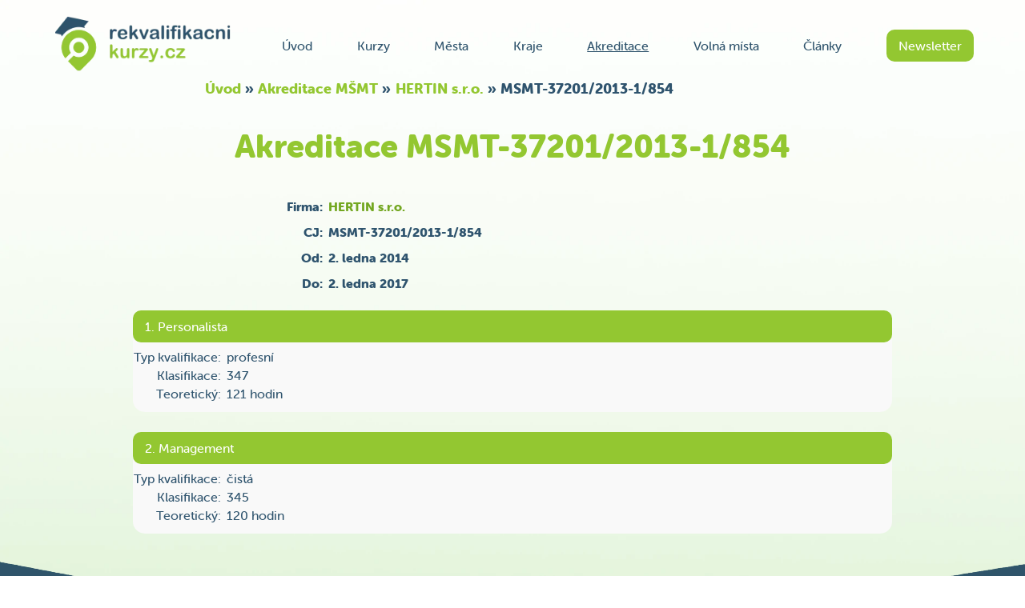

--- FILE ---
content_type: text/html; charset=UTF-8
request_url: https://rekvalifikacnikurzy.cz/akreditace/hertin-841
body_size: 10637
content:
<!DOCTYPE html>
<html lang="cs" prefix="og: http://ogp.me/ns#">
    <head>
        <base href="https://rekvalifikacnikurzy.cz/" />
        <meta charset="utf-8" />
        <meta name="robots" content="all" />
        <meta name="author" content="RekvalifikacniKurzy.cz" />
        <meta name="DC.Language" content="CS" />
        <meta name="viewport" content="width=device-width, initial-scale=1.0">
        <meta name="ICBM" content="48.9441150, 16.7250622" />
        <meta name="geo.placename" content="Hustopeče" />
        <meta name="geo.position" content="48.9437; 16.733551" />
        <meta name="geo.region" content="CZ-JM" />
        <meta property="og:url" content="https://rekvalifikacnikurzy.cz/akreditace/hertin-841" />
        <meta property="og:title" content="Akreditace MSMT-37201/2013-1/854" />
        <title>Akreditace MSMT-37201/2013-1/854</title>
                <meta lang="cs" name="description" content="Podrobnosti o konkrétní akreditaci s jednacím číslem MSMT-37201/2013-1/854 za pomocí RekvalifikacniKurzy.cz jak ze starých tak i nových akreditací">
        <link rel="icon" href="https://rekvalifikacnikurzy.cz/css/obrazky/favicon.ico" type="image/x-icon" />
        
        <style type="text/css">
            *{padding:0;margin:0}form>div,form>.slideDivPVS>div{margin-bottom:12px}.slevaPred{position:absolute;margin-top:20px;font-size:.6em}.nacitani{width:100%;clear:both;margin:24px 0;text-align:center;font-size:200%;line-height:64px;color:#a7a7a7;font-size:1.5em;position:absolute;background-color:#efefefda;border-radius:15px/15px;-webkit-box-shadow:0 0 30px 30px #efefefda;-moz-box-shadow:0 0 30px 30px #efefefda;box-shadow:0 0 30px 30px #efefefda;height:100%}select{background-color:#fff}#main-content{background-color:#fff0}h1,h2{color:#2f546e;margin-bottom:15px}.DNvrstva{padding-bottom:.6em;display:inline-flex}.DNvrstvaSipka{padding-right:.3em}#logo{width:263px;height:84px;margin-right:15px;margin-left:5px;display:inline-block}#logo>img{max-width:none}#hlavicka{position:relative;display:block}#hlavicka>#pruh{position:relative;z-index:12;display:flex;justify-content:space-between;align-items:center;margin-left:10%;margin-right:10%;padding-top:20px}#hlavicka>#pruh>#menu{width:54%;overflow:hidden}#hlavicka>#pruh>#menu>#menuObal{width:100%;display:flex;justify-content:space-between;align-items:center}#nazevstranky{position:relative;z-index:14;margin:30px auto}#nazevstrankyWP{position:relative;z-index:14;margin:20px auto 0 auto}h1#nazevstrankyWP{padding-bottom:0}#obsah{position:relative;z-index:4;margin-left:3%;margin-right:3%;min-height:1000px}.polozky{display:flex;flex-wrap:wrap;justify-content:space-around;margin-top:100px}.minimenupolozky{display:flex;flex-wrap:wrap;width:585px;margin:auto}.minimenupolozky>a{border-radius:5px/5px;box-shadow:0 0 5px 2px rgb(0 0 0 / .125);background-color:#fff;padding:5px;margin:5px 5px;cursor:pointer;height:auto;display:flex;align-items:center;width:125px;height:34px}.minimenupolozky>a>img{margin:0 5px 0 2px}article{position:relative;z-index:6;margin:0 18%}article a,#sidebar a{color:#73a721}#content-area et_pb_post a,.clanek a,.entry-content>p a,.entry-content>div a{text-decoration:underline}.comment-body{padding:0 148px 0 100px}a.slideLinkPVSD,a.slideLinkPVSZ,.roletkaSeSipkou{text-decoration:none;width:max-content!important;padding-right:28px;line-height:1.2}a.slideLinkPVSZ::after{transform:rotate(90deg);top:5px;right:3px}#content-area article{margin:0}#content-area h2>a,#content-area h3>a{color:#2f546e;text-decoration:none}.wp-block-latest-comments__comment,wp-block-latest-posts__list,wp-block-latest-posts,wp-block-latest-posts__post-title{line-height:1.5}#sidebar h4,#respond h3,#block-4{color:#2f546e;text-decoration:none}.textcenter{text-align:center}.polozky>a{margin:5px 0;padding:10px 3px;font-size:105%;flex:0 0 30.3333%;max-width:30.3333%;display:flex;align-items:center;justify-content:center}#panel{padding:0 10% 31px 10%;;background-color:#2f546e;font-size:.9em;min-height:203px}#paticka>#panel{display:flex;justify-content:space-between;align-items:center}#odkazy{padding:0 20px;display:grid;margin-bottom:auto;font-weight:800}.Hmrizka{grid-template-columns:repeat(auto-fit,minmax(140px,1fr))}.HmrizkaUP{display:grid;font-size:1.6em;font-weight:900}.HmrizkaUPXL{grid-template-columns:repeat(auto-fit,minmax(410px,1fr))}.HmrizkaUPL{grid-template-columns:repeat(auto-fit,minmax(350px,1fr))}.HmrizkaUPM{grid-template-columns:repeat(auto-fit,minmax(240px,1fr))}.HmrizkaUPS{grid-template-columns:repeat(auto-fit,minmax(220px,1fr))}#cestar{width:80%;margin-bottom:auto}#cestar>span{margin:0 28px;font-weight:900;font-size:1.1em;display:block}#odkazy>a{margin:7px;margin-left:10px;color:#fff}.sloupec{display:flex;flex-direction:column}#paticka>#panel>#kontakty{justify-content:flex-end;margin-bottom:auto;color:#fff;line-height:2em;font-size:1em;font-weight:800;flex-shrink:0}h5{color:#91c837}.mezery>*{margin-right:23px}.mezery>img{margin-right:10px}a{text-decoration:none;color:#2e536c}.otevreno{text-decoration:underline}.slideLink{color:#93c731}.tlacitko{color:#fff;padding:10px 15px;border-radius:10px;text-align:center;cursor:pointer;border-style:none}.neklikatelne{cursor:default;display:block}.mensitlacitko{padding:7px 9px;border-radius:15px;font-weight:400;margin-top:-3px}.kulate{border-radius:20px}span.errorLabel{color:red;display:block;text-align:right;width:50%;margin-left:10%}.skrytyObsahSlideDiv{display:none}#bloktextu>h2{color:#93c731}.clanek ul,.clanek ul li{margin-left:8px;list-style:none}.clanek ul{line-height:26px}.clanek ul li::before{content:"\2022";color:#93c731;display:inline-block;width:1em;margin-left:-1em}.clanek{margin:0 15px;text-align:left;line-height:1.7em}.clanek h2{text-align:left}p{margin-bottom:12px}.stredH{display:flex;justify-content:center;align-items:center}#naseptavac,input,textarea,.vstup{padding:10px;border-radius:10px;border:2px solid #93c731}#filtrMest>a{margin-left:5%;justify-content:space-between}#tlacitkovideoprezentace{background:#93c731;border-radius:50%;border:5px solid #d8edb4;width:64px;height:64px}#trojuhelnik{margin-top:22px;margin-left:28px;border-top:10px solid #fff0;border-left:15px solid #fff;border-bottom:10px solid #fff0}#mapa{margin:75px 10%}.google-maps{height:480px;background-color:#fff;border-radius:30px/30px;-webkit-box-shadow:0 0 40px 6px rgbaa(0,0,0,.3);-moz-box-shadow:0 0 40px 6px rgb(0 0 0 / .3);box-shadow:0 0 40px 6px rgb(0 0 0 / .3);border-corner-shape:curve}.googleodkaz{overflow:hidden;display:block;position:relative}.googleodkaz>img{position:absolute;right:-100%;left:-100%;margin:0 auto}.regionMapa{position:relative}.regionMapa>#celaMapa{margin:0 auto;display:block;width:75%;height:100%;padding:4% 0;position:relative}.regionMapa>.ostatni{margin:0 auto;padding:4% 0;position:absolute;top:0;right:4%;left:4%;width:75%}.vybrane{fill:#2f546e;pointer-events:none;cursor:default}.vyberutelne{opacity:.01}.vyberutelne:hover{opacity:.9;fill:#2f546e}.vyberutelne:hover:active{opacity:1}.filtrkurzu{margin:20px 0;position:relative}.vysledek>a{min-width:200px}.spolecnostDetail>.seznamVysledku>.vysledek{display:flex;justify-content:flex-start;align-items:center}.spolecnostDetail>.seznamVysledku>.vysledek>.programy{padding-bottom:0}.spolecnostDetail>.seznamVysledku>.vysledek>.akreditace>.infoA{height:auto}.spolecnostDetail>.seznamVysledku>.vysledek>.tlacitko{text-align:left}.info{display:flex;flex-direction:column}.info>.datum{margin:5px 0}.podrobnosti{font-weight:900;color:#2f546e}#PosuvnikCestarStranek{width:100%;display:flex;justify-content:center;align-items:baseline;flex-wrap:wrap}#PosuvnikCestarStranek>*{float:left;padding:5px 0;height:20px;width:40px;margin:2px 3px}#PosuvnikCestarStranek>.delsi{padding:10px 0;background-color:#73a721}#PosuvnikCestarStranek>.konce{padding:7px 0;background-color:#538701}.akreditace{display:flex;margin-left:15px;padding:5px;background-size:auto;background-size:100% 100px;margin-top:5px}.infoA{display:inline-block;width:190px;padding:0 5px;flex-shrink:0}.spolecnost{display:inline-block;font-size:1.8em;font-weight:900;margin-left:5px;background-size:auto;background-size:100% 100px}.programy>.tlacitko{margin:3px 4px;padding:6px 8px;flex:1 0;white-space:nowrap;text-align:left}.programy{display:flex;flex-wrap:wrap;flex-direction:row;align-items:stretch;justify-content:space-between;padding-bottom:0;margin:10px 20px 10px 20px}.programy::after{content:'';flex-grow:1000000000}.vysledek{background-color:#f9f9f9;width:100%;border-radius:15px/15px;margin-bottom:25px;justify-content:space-between;padding-bottom:5px;margin-right:20px}#terminy,.seznamVysledku{margin-left:0%;margin-right:0%;margin-bottom:10px;flex-direction:column}.termin{background-color:#f9f9f9;border-radius:15px/15px;margin-bottom:25px;flex-direction:column;padding:15px 30px;width:515px;-webkit-box-shadow:0 0 40px 6px rgbaa(0,0,0,.125);-moz-box-shadow:0 0 40px 6px rgb(0 0 0 / .125);box-shadow:0 0 40px 6px rgb(0 0 0 / .125);border-corner-shape:curve}.nadpisterminu *{color:#2e536c}.nadpisterminu{display:block;position:relative}.bezNadpisu{display:flex;align-items:center;justify-content:space-between;align-items:flex-end;position:relative}.symbol{margin:auto 20px auto 0}#dalsi{margin-top:40px;margin-bottom:80px}#kurzy{height:485px;width:100%;position:relative;overflow:hidden}#breadcrumbs{z-index:10;position:relative;padding-top:5px;margin:0 auto 0 auto;font-weight:800;font-size:1.1em;max-width:60%}#breadcrumbs a{color:#93c731}.kurz{margin:65px 2%;border-radius:15px/15px;-webkit-box-shadow:0 0 5px 3px rgbaa(0,0,0,.2);-moz-box-shadow:0 0 5px 3px rgb(0 0 0 / .2);box-shadow:0 0 5px 3px rgb(0 0 0 / .2);overflow:hidden;float:left;background-color:#fff;position:relative}.kurzySlider{position:absolute;width:9999px;display:flex}#zpatky,#dale{position:absolute;top:50%}#zpatky{left:0;transform:translate(-67%,0)}#dale{right:0;transform:translate(67%,0)}#PHramec{position:relative}.ilustrace{height:160px;background-color:#fff}.ilustrace>img{height:160px;vertical-align:middle;text-align:center}.centrujH{position:relative}.centrujH>img{position:absolute;right:-100%;left:-100%;margin:0 auto}.kurz>.sloupecek>.prouzek{margin:13px 0}.kurz>.sloupecek>.prouzek>h3{width:100%}.prouzekkurzu{font-size:.75em;width:55px;float:right;margin-left:5px}.kurz>.sloupecek{margin-left:6%;margin-right:4.5%;position:relative;overflow:hidden;padding-bottom:15px}.spodniTlacitko{position:absolute;width:100%;bottom:20px;right:-15px}#PosuvnikSlickDots{margin-bottom:60px}#PosuvnikSlickDots>a{border-radius:50%;width:12px;height:12px;margin:0 13px}#panely{display:flex;justify-content:flex-end}.panel{width:400px;height:300px}#newsletter{margin-right:5%}#newsletter>h2{margin-bottom:30px}#newsletter>.stredH{margin-top:30px}#video{border-radius:25px/25px;-webkit-box-shadow:0 0 20px 3px rgbaa(0,0,0,.2);-moz-box-shadow:0 0 20px 3px rgb(0 0 0 / .2);box-shadow:0 0 20px 3px rgb(0 0 0 / .2)}#ramecNewsletter{margin-left:-140px}.modre{color:#2f546e}.zelene{color:#93c731}.zelena{background-color:#93c731}.seda{background-color:#AAA}.sede{color:#AAA}.nobreakBunka{white-space:nowrap}.zalomitelneZeroWidthSpace::after{content:"\200B"}.zalomit::after{content:"\a";white-space:pre}h1,h2,h3,h4,strong{font-weight:900}h1{color:#93c731;font-size:3em;font-weight:900}#hlavicka>h1{max-width:60%}h2{font-size:1.4em}h3,strong{font-size:1.1em;color:#2f546e}.slideDiv{width:100%}.slideDivPVS{width:100%}.zakryj{display:none!important}.zakryj2{display:none}.odstupV{margin-bottom:15px}span>img{height:18px;width:18px}.symbol>img{height:56px;width:36px}.kurzyPanelu>span>img{height:10px;width:10px}.kurzyPanelu>span>span{width:115px;display:inline-block}.kurzyPanelu{font-size:.8em;margin-bottom:5px}.zarovnatV{display:flex;align-items:center}.info>.datum,.info>a,.info>a>.datum{position:relative;display:block;text-decoration:none;color:#2e536c}.odradkujKDatumu{position:absolute;bottom:-28px;left:230px;white-space:nowrap;z-index:18}.info>a>h3{margin-bottom:2px}.data{cursor:pointer;display:flex}.data2{display:flex}.nabidka{margin:auto 0 auto 15px;text-align:right}.nabidkaObjednat{margin:auto 0 auto 15px;text-align:right}.nabidka>a,.nabidkaObjednat>a{display:block}.nabidka>strong,.nabidkaObjednat>strong{margin-right:12px}.SipkaSelectuPosirce,.SipkaSelectuPostrane,.SipkaSelectuCheckbox{display:inline-block;position:relative}.SipkaSelectuPosirce:after,.SipkaSelectuPostrane:after,.SipkaSelectuCheckbox:after{content:'\276E';color:#93c731;position:absolute;width:0;height:0;transform:rotate(270deg);pointer-events:none;right:15%}.SipkaSelectuCheckbox:after{top:15px;right:10%}.SipkaSelectuPosirce:after,.SipkaSelectuPostrane:after{top:25px;right:15%}.SipkaSelectuPosirce>select,.SipkaSelectuPostrane>select{-webkit-appearance:none;-moz-appearance:none;text-indent:1px;text-overflow:'';padding-right:30px;font-family:museo-sans-rounded;color:#2f546e;cursor:pointer;width:215px}.SipkaSelectuPosirce:hover:after,.SipkaSelectuPostrane:hover:after{transform:rotate(90deg);right:4%;top:15px}.SipkaSelectuCheckbox{width:100%;margin-right:0px!important;cursor:pointer}#stranka404{text-align:center}#stranka404>p,#stranka404>div{margin-top:136px;margin-bottom:200px}.blok{display:block!important}#formRegistrace form input,span.radioObalWrap{display:inline-block;text-align:left}.podrobnosti>p,.podrobnosti>div{display:flex}#formRegistrace form input,span.radioObalWrap{line-height:20px}#formRegistrace form label,.podrobnosti>p>.oznaceni,.podrobnostiA>p>.oznaceni,.podrobnosti>div>.oznaceni,.podrobnostiA>div>.oznaceni{float:left;text-align:right}#formRegistrace form label:not(.checkboxLabelStyle):not(.radioLabelStyle){width:50%;margin-right:14px}.podrobnosti>p>.oznaceni,.podrobnosti>div>.oznaceni{width:25%;margin-right:7px;flex-shrink:0}.podrobnostiA>p>.oznaceni,podrobnostiA>div>.oznaceni{width:110px;flex-shrink:0;margin-right:7px}.podrobnostiA>p,.podrobnostiA>div{margin-bottom:3px;margin-top:3px;margin-right:20px}.podrobnostiA{margin-top:8px;margin-bottom:8px}#formRegistrace form .tlacitko{display:inline-block;text-align:center;padding:15px 20px;cursor:pointer;font-size:17px;font-family:museo-sans-rounded;font-weight:700}span.radioObal,span.checkObal{display:inline-block;padding:5px 10px 5px 5px;line-height:12px;margin:0 6px}.radioObalWrap input{float:left;margin-right:6px;cursor:pointer}form label.povinne>span:after{display:inline-block;color:red;text-align:left;content:"\002A"}#formRegistrace>form>.textcenter{margin-left:50%;padding-left:20px;text-align:left}form>p>label,form>div>label,.radioPodstaneBez{margin-top:10px}#MPkurzu>#kurzyNabidka{margin:auto}#MPmest>#obsah>#kurzyNabidka{margin:auto}#MPkurzu>#kurzyNabidka,#MPkurzu>#UradyObrazky,#MPmest>#obsah>#kurzyNabidka,#MPKraju>#obsah>#kurzyNabidka{position:relative;z-index:8;display:flex;flex-wrap:wrap;align-items:strech;justify-content:center;margin:5px 0%}#MPkurzu>#kurzyNabidka>.kurz,#MPmest>#obsah>#kurzyNabidka>.kurz,#MPKraju>#obsah>#kurzyNabidka>.kurz,#MPkurzu>#UradyObrazky>.kurz{width:45%;margin:12px 8px;max-width:310px}#kurzyNabidka,#UradyObrazky{display:flow-root;padding-bottom:50px}ul{margin-bottom:15px}li{margin-bottom:5px}.clanek>.skrytyObsahSlideDiv{margin-top:20px}.kurzyPanelu>b{margin-bottom:3px;display:inline-block}.bilyPodkladMensi{-webkit-box-shadow:0 0 10px 8px rgb(255 255 255 / .7);-moz-box-shadow:0 0 10px 8px rgb(255 255 255 / .7);box-shadow:0 0 10px 8px rgb(255 255 255 / .7);background:rgb(255 255 255 / .7)}.bilyPodkladStredni{-webkit-box-shadow:0 0 25px 20px rgb(255 255 255 / .7);-moz-box-shadow:0 0 25px 20px rgb(255 255 255 / .7);box-shadow:0 0 25px 20px rgb(255 255 255 / .7);background:rgb(255 255 255 / .7)}.clanek,.bilyPodkladVetsi,.wp-block-group__inner-container,.et_pb_post,.post-1079,.post,.type-post,.status-publish,.format-standard,.has-post-thumbnail{-webkit-box-shadow:0 0 50px 35px rgb(255 255 255 / .8);-moz-box-shadow:0 0 50px 35px rgb(255 255 255 / .8);box-shadow:0 0 50px 35px rgb(255 255 255 / .8);background:rgb(255 255 255 / .8)}#oblouk{height:100px;background-size:auto;background-size:100% 100px;margin-top:35px}textarea.kolonky{height:72px;width:45%;max-width:55%;resize:vertical}.pridejMistoVPravo{margin-right:20px}.bilepozadi>p>span>select,.bilepozadi>div>span>select{background-color:#f7f7f7}#DBakreditace>.textcenter{margin-bottom:33px}.volneMista{display:flex;color:#2f546e}.volneMista>.bezmzdy{display:flex;flex-direction:column;width:100%}.volneMista>.bezmzdy>.naopakPoradi{display:flex;flex-direction:row-reverse}.volneMista>.bezmzdy>.naopakPoradi>.informace{width:200px;flex-shrink:0;display:flex;flex-direction:column;justify-content:space-evenly;margin-top:5px;margin-left:10px}.volneMista>.bezmzdy>.naopakPoradi>.post{display:flex;flex-direction:column;justify-content:flex-start;width:100%}.volneMista>.bezmzdy>.naopakPoradi>.post>h2{margin-bottom:5px;text-align:center;color:#93c731;font-size:2em}.volneMista>.bezmzdy>.naopakPoradi>.post>.firma{text-align:right;margin:0 10px}.volneMista>.bezmzdy>.lokace{width:100%;margin-left:10px;margin-bottom:5px}.volneMista>.bezmzdy>.lokace>b>span{margin-right:6px}.volneMista>.mzda{font-size:1.3em;width:110px;text-align:center;flex-shrink:0;margin-right:10px;margin-top:5px;margin-bottom:5px}.podtrzitka{text-align:right;width:65%;margin-left:35%}.volneMistaVM>.dodatekVM,.volneMistaVM>.infoVM{display:flex;flex-direction:row;justify-content:space-between}.volneMistaVM>.dodatekVM>div,.volneMistaVM>.infoVM>.detailVM>div{display:flex}.typVM{flex-shrink:0;margin-right:5px;width:101px;text-align:right}.spolecnostVM{padding-left:75px;min-width:175px;flex-shrink:10}.zmenaVM{padding-left:15px;min-width:175px}.tabulka{width:24%;display:inline-block}.maxsirka{width:100%;display:inline-block}#formularfiltrodeslat{position:sticky;bottom:5px}#formularfiltrodeslat>.textcenter{height:80px;margin-top:40px;margin-bottom:30px;padding-left:10px;padding-right:10px;border-radius:15px/15px;-webkit-box-shadow:0 0 30px 30px #fff;-moz-box-shadow:0 0 30px 30px #fff;box-shadow:0 0 30px 30px #fff;background-color:#fff}.cestarmin{position:relative;text-align:center}.cestarmin>ol{position:absolute;right:0;text-align:right;top:50%;transform:translateY(-50%);display:flex;flex-wrap:wrap}.cestarmin>ol>li{display:block;margin-right:.5rem;margin-bottom:.375rem}.sloupecVysledku,.minseradit{list-style-type:none}.raditminpodle>li{display:-ms-inline-flexbox;display:inline-flex;-ms-flex-wrap:wrap;flex-wrap:wrap;white-space:nowrap;line-height:1.35;margin-left:1.5em}.raditmin{display:-ms-flexbox;display:flex;-ms-flex-align:start;align-items:flex-start;padding:.75rem 0}.odradkujmestoabsolutne{margin-top:0}.odpoved>span{display:block;text-indent:-32px;margin-left:32px}@media only screen and (max-width:1280px){#MPkurzu>#UradyObrazky>.kurz>.ilustrace,#MPkurzu>#UradyObrazky>.kurz>.ilustrace>img{height:90px}.tabulka{width:32%}#UPvolnemista,#UPvolnemistatyp{margin:0 7% 0 3%}article{margin:0 13%}h1{font-size:2.5em;line-height:1em;padding-bottom:15px}h2{margin-bottom:10px}#obsah{margin-left:2%;margin-right:2%}#hlavicka>#pruh{margin-left:5%;margin-right:5%}#hlavicka>#pruh>#menu{width:75%}.viceinfo{display:none}.mezery>*{margin-right:7px;margin-left:7px}#MPkurzu>#kurzyNabidka>.kurz,#MPmest>#obsah>#kurzyNabidka>.kurz,#MPKraju>#obsah>#kurzyNabidka>.kurz{width:45%;margin:10px 6px}#MPkurzu>#UradyObrazky>.kurz{width:45%;margin:10px 6px}#MPkurzu>#UradyObrazky{margin:5px 0%}#panel{padding:0 5% 31px 5%}#panel>#odkazy>.sloupec>a{margin-bottom:2px}#MPkurzu>#kurzyNabidka,#MPmest>#obsah>#kurzyNabidka,#MPKraju>#obsah>#kurzyNabidka{margin:5px 0%}.spolecnost{font-size:1.6em}#paticka>#panel{flex-direction:column-reverse}#paticka>#panel>#cestar{width:100%}#paticka>#panel>#kontakty{flex-direction:row;align-items:baseline;flex-wrap:wrap;justify-content:center;margin-bottom:0}#paticka>#panel>#kontakty>span{margin-right:5px;margin-left:15px}#paticka>#panel>#kontakty>a{margin-left:15px}textarea.kolonky{width:40%;max-width:40%}.mensitlacitko{padding:5px 4px}.mensitlacitko{margin-top:-2px}.volneMista>.bezmzdy>.naopakPoradi>.post>h2{font-size:1.5em}.slevaPred{position:absolute;margin-top:0;margin-left:83px}#logo>img,#logo{height:70px;width:auto}}@media only screen and (max-width:900px){#logo>img,#logo{height:46px}#hlavicka>#pruh>#menu>#menuObal{flex-direction:column}#hlavicka>#pruh>#menu>#menuObal>a{margin-top:16px}#hlavicka>#pruh>#menu{height:0}#prvnipruhikonek{width:100%;height:46px}#prvnipruhikonek>a{float:left;margin-right:3px}#hlavicka>#pruh{position:relative;flex-direction:column;margin-left:5%;margin-right:5%;padding-top:10px}.info>a>h3{margin-bottom:2px;position:absolute;top:-21px;left:-78px;width:180%}.clanek{line-height:1.55em}}@media only screen and (max-width:768px){.comment-reply-link{bottom:0}.minimenupolozky{flex-direction:column;height:218px;width:290px}.SipkaSelectuPosirce>select{width:134px}.SipkaSelectuPosirce:after{right:22%}.vstup{padding:10px 2px}#TerminFiltrAktz{padding:10px 7px}.termin{padding:10px 25px;margin-bottom:20px;width:495px}#MPkurzu>#UradyObrazky>.kurz{width:30%}#MPkurzu>#UradyObrazky>.kurz>.ilustrace,#MPkurzu>#UradyObrazky>.kurz>.ilustrace>img{height:60px}#MPkurzu>#UradyObrazky>.kurz>.pridejMisto{margin:0 10px 10px 10px}h2{margin-bottom:5px;margin-top:5px;font-size:1.25em}.info>.datum{margin:3px 0}.cestarmin>ol,.cestarminA>ol{font-size:1.25em;justify-content:center;position:static;text-align:center;transform:none;margin-top:20px}.tabulka{width:49%}.spolecnostVM{padding-left:0}.zmenaVM{padding-left:0}.detailVM{width:auto}.volneMistaVM>.dodatekVM{flex-direction:column;justify-content:flex-start}.volneMistaVM>.infoVM{flex-direction:column-reverse;justify-content:flex-start}.spolecnostVM{margin-bottom:5px}#UPvolnemista,#UPvolnemistatyp{margin:0 14% 0 7%}.postraneBunky{flex-direction:column}.postrane{margin:0 25%}.podtrzitka{width:90%;margin-left:10%}.mensitlacitko{padding:3px 0}article{margin:0 3%}#nazevstranky{margin:10px auto 0}h1{font-size:2em;max-width:none}#obsah{margin-left:1%;margin-right:1%}.mezery>*{margin-right:4px;margin-left:4px}.mezery>img{margin-right:5px}.viceinfo{display:none}.vstuptext{width:30%}h3{font-size:.8em}.clanek h3{font-size:1em}.clanek{line-height:1.4em}.zmensi{font-size:.75em}.zmensiJinak{font-size:.75em}h1>span>span{font-size:1em}.kurzyPanelu>span>span{width:110px;display:inline-block}.filtrkurzu{flex-direction:column;margin:0}#mapa{margin:50px 0%;border-radius:20px/20px}.regionMapa>#celaMapa,.regionMapa>.ostatni{width:85%;padding:2%}.SPkraj>a{margin:5px 0;padding:10px 3px;font-size:105%;flex:0 0 45%;max-width:45%;display:flex;align-items:center;justify-content:center}#MPkurzu>#kurzyNabidka>.kurz,#MPmest>#obsah>#kurzyNabidka>.kurz,#MPKraju>#obsah>#kurzyNabidka>.kurz{width:100%;margin:8px 7px}.kurz>.sloupecek>a{padding:5px 15px}#panel{padding:0 1% 31px 1%}#MPkurzu>#kurzyNabidka,#MPmest>#obsah>#kurzyNabidka,#MPKraju>#obsah>#kurzyNabidka{margin:5px 0%}#PosuvnikSlickDots>a{margin:0 8px}.spolecnost{font-size:1.3em}.infoA{margin-left:0}#breadcrumbs *{font-size:1em;line-height:1.15em}#breadcrumbs{max-width:80%;line-height:1em;font-size:1em}.pridejMistoVPravo{margin-right:10px}.mensitlacitko{margin-top:-1px}.volneMista{flex-direction:column}.volneMista>.mzda{width:100%;margin-top:0}.volneMista>.bezmzdy{flex-direction:column;margin-top:10px;margin-left:5px;margin-bottom:0}.volneMista>.bezmzdy>.lokace{margin-bottom:0;margin-right:5px}.volneMista>.bezmzdy>.naopakPoradi{flex-direction:column}.volneMista>.bezmzdy>.naopakPoradi>.post>h2{margin-right:5px}h3{font-size:.85em}.info>a>h3{margin-bottom:2px;position:absolute;top:-22px;left:-45px;width:185%}.info>datum{margin-top:10px}#et-main-area>#main-content>.container{padding-top:13px;line-height:1.5em}article>.et_post_meta_wrapper>h1{margin-bottom:0}.blockMobil{display:block}}#et-main-area>#main-content>.container>#content-area>#left-area>article{margin-bottom:36px}@media only screen and (max-width:590px){.odradkujmestoabsolutne{margin-top:30px}.odradkujKDatumu{left:52px}.odradkujKDatumu>span{margin-left:1px}.symbol{margin:auto 15px auto 0}.nabidka>a,.nabidkaObjednat>a{margin-top:5px}.nabidka>.tlacitko,.nabidkaObjednat>tlacitko{padding:7px 15px;margin-top:0}.nabidka{margin:0;position:absolute;right:2px;bottom:30%}.termin{width:330px}.info>.datum{margin:6px 0}}@media only screen and (max-width:475px){.termin{padding:10px 10px;margin-bottom:15px}#nazevstranky{margin:5px auto 0}h3{font-size:.75em}.info>a>h3{margin-bottom:2px;position:absolute;top:-17px;left:-49px;width:185%}.info>.datum>span>span{font-size:1em}.clanek{line-height:1.3em}.odnahoru{margin-top:20px}.tabulka{width:99%}#hlavicka>h1{max-width:90%}#PosuvnikSlickDots>a{margin:0 5px}#kurzy{height:435px}#MPkurzu>#kurzyNabidka>.kurz,#MPmest>#obsah>#kurzyNabidka>.kurz,#MPKraju>#obsah>#kurzyNabidka>.kurz{width:100%;margin:5px 0}#formRegistrace form>p>input,.podrobnosti>p>.odpoved,#formRegistrace form>div>input,.podrobnosti>div>.odpoved{margin:0 auto 0 0}#formRegistrace form>.textcenter{text-align:center;margin-left:0;padding-left:0}#ramecNewsletter{margin-left:0}#MPkurzu>#kurzyNabidka,#MPmest>#obsah>#kurzyNabidka,#MPKraju>#obsah>#kurzyNabidka{margin:5px 10%}.akreditace{flex-direction:column}.spolecnost{font-size:1.1em;margin-top:5px}.spolecnostDetail>.seznamVysledku>.vysledek{display:block}.spolecnostDetail>.seznamVysledku>.vysledek>.programy{padding-bottom:20px}.spolecnostDetail>.seznamVysledku>.vysledek>.akreditace>.infoA{margin-bottom:4px}.vysledek{padding-bottom:5px}.programy{padding-bottom:0;margin:0 10px 10px 20px}textarea.kolonky{width:90%;max-width:90%}.DNvrstva{padding-bottom:.55em;clear:both}}@media only screen and (max-width:420px){#MPkurzu>#UradyObrazky>.kurz{width:45%}.DNvrstva{padding-bottom:.35em}#prvnipruhikonek>a{height:70px;width:157px}#prvnipruhikonek>a>img{height:46px}#PosuvnikSlickDots>a{margin:0 1px}#barmenu{margin-top:3px;margin-right:10px}#nazevstranky{margin:5px auto 0}h1{font-size:1.575em;line-height:1em}#obsah{margin:0}#hlavicka>#pruh>#menu{width:50%}#hlavicka>#pruh{margin:0;padding-top:5px}.kurzyPanelu{font-size:.7em}.kurzyPanelu>span>span{width:95px;display:inline-block}.mensitlacitko{padding:3px 0}#mapa{margin:25px 2%;border-radius:10px/10px}.regionMapa>#celaMapa,.regionMapa>.ostatni{width:90%;padding:1%}#bloktextu{padding:0}}#XShorniVlnka{background:none}#XSramec{background-image:linear-gradient(180deg,white,#d2eec4);background-size:100%;background-position-y:0;font-family:museo-sans-rounded;color:#2f546e}.radioBreak .radioLabelStyle,.radioBreak .checkboxLabelStyle{margin-bottom:12px;float:left;clear:both}.mistoStred{width:100px}.pridejMisto{margin:10px}.konecBlockuj{display:inline-block}.jsPresmerKarta{cursor:pointer}.slider-box{height:485px;width:100%;position:relative;overflow:hidden}.swiper{position:relative;width:9999px;display:flex}.checkboxLabelStyle{border-radius:5px;border:1px solid #d8d8d8}.checkboxLabelStyle{-webkit-box-shadow:2px 2px 3px rgb(0 0 0 / .2);-moz-box-shadow:2px 2px 3px rgb(0 0 0 / .2);box-shadow:2px 2px 3px rgb(0 0 0 / .2)}.checkboxLabelStyle{text-align:left;background-color:#e4e4e4;padding:5px 10px 5px 7px;line-height:24px;margin-right:12px;display:grid;grid-template-columns:1em auto;gap:.5em}.checkboxLabelStyle input[type="checkbox"]{margin:0;font:inherit;color:currentColor;width:18px;height:18px;border:1px solid #ccc;border-radius:3px;transform:translateY(3px);padding:0;display:grid;place-content:center;cursor:pointer}.checkboxLabelStyle input[type="checkbox"]:checked::before{transform:scale(1)}.checkboxLabelStyle.checkOnly{margin-right:0;padding:5px;width:30px;height:30px}.checkboxLabelStyle.checkOnly input[type="checkbox"]{transform:translateY(0)}.checkboxLabelStyle.checkOnly{margin-right:0;padding:5px;width:30px;height:30px}.checkboxLabelStyle.checkOnly input[type="checkbox"]{transform:translateY(0)}p>.hidden,.hidden,div>.hidden{display:none}.rcObalWrap{display:inline-block}#UPvolnemistadetail>div>div,#UPvolnemistatyp>.nefiltr>div{margin:5px 0;padding:10px 3px;font-size:105%;flex:0 0 20%;max-width:20%;display:flex;justify-content:center;min-width:250px;flex-direction:column}#UPvolnemistadetail>div>.bunky3,#UPvolnemistatyp>div>.bunky3{flex:0 0 60%;max-width:60%}#UPvolnemistadetail>p,#UPvolnemistadetail>div,#UPvolnemistadetail>.bilejpodklad,#UPvolnemistatyp>p,#UPvolnemistatyp>div,#UPvolnemistatyp>.bilejpodklad{line-height:1.7em;-webkit-box-shadow:0 0 40px 40px rgb(255 255 255 / .6);-moz-box-shadow:0 0 40px 40px rgb(255 255 255 / .6);box-shadow:0 0 40px 40px rgb(255 255 255 / .6);background:rgb(255 255 255 / .6);margin-left:30px}.bilejpodklad>span>ul{margin-left:35px}#UPvolnemistadetail>.bilaobalka,#UPvolnemistatyp>.bilaobalka{display:flex;flex-wrap:wrap;justify-content:space-between;padding:10px 30px;align-items:baseline;border-radius:15px/15px;-webkit-box-shadow:0 0 20px 3px rgbaa(0,0,0,.2);-moz-box-shadow:0 0 20px 3px rgb(0 0 0 / .2);box-shadow:0 0 20px 3px rgb(0 0 0 / .2);background-color:#fff}#UPvolnemistadetail>h2,#UPvolnemistatyp>h2{margin-top:30px}#UPvolnemistadetail>.obracenytok,#UPvolnemistatyp>.obracenytok{flex-direction:row-reverse}.vysledekVM{font-size:1.3em;font-weight:700;margin-bottom:5px}.vysledekVM2{font-size:1.1em;font-weight:700;margin-bottom:5px}.fullWidth{width:100%}.flex{display:flex}.postrane{width:210px;margin-right:30px;flex-shrink:0}.postraneBunky{display:flex;margin-bottom:80px}.postraneBunky>.seznamVysledku{width:100%;max-width:700px}#formPostrane{text-align:left}.radioPodstane{display:flex;flex-direction:column}.radioPodstane>label{margin-left:20px}.radioPodstane>label>input{margin-right:5px}.radioPodstaneBez{margin-right:27px}.radioPodstaneBez>label{margin-left:20px}.radioPodstaneBez>label>input{margin-right:5px}#VolneMistaFiltrAktz{display:inline-block;text-align:center;padding:15px 20px;cursor:pointer;font-size:17px;font-family:museo-sans-rounded;font-weight:700;width:100%}.volneMistaVM{display:flex;color:#2f546e;flex-direction:column;padding:10px 15px}.volneMistaVM>h2{margin-bottom:0}.zmenaVM{flex-shrink:0}#UPvolnemistadetail>h2 #UPvolnemistatyp>h2{text-align:left}#UPvolnemistadetail>span,#UPvolnemistatyp>span{margin-left:30px}.blockin{display:inline-block}.detailVM{flex-shrink:0}.obrazekgaranta{display:block;width:320px;margin:30px auto;border-radius:15px/15px;-webkit-box-shadow:0 0 20px 3px rgbaa(0,0,0,.2);-moz-box-shadow:0 0 20px 3px rgb(0 0 0 / .2);box-shadow:0 0 20px 3px rgb(0 0 0 / .2);overflow:hidden;background-color:#fff}.info img{min-width:13px}.red{color:red}.cestarminA>ol>li{display:block;margin-right:1.25rem;margin-bottom:.375rem}#PosuvnikCestarStraneka>ol{float:left;padding:5px 0;height:20px;margin:2px 8px}#PosuvnikCestarStraneka{width:100%;display:flex;align-items:baseline;flex-wrap:wrap}.nemenvelikost{font-size:1.1em}
        </style>
        

        
        <!-- Google Tag Manager -->
<script>(function(w,d,s,l,i){w[l]=w[l]||[];w[l].push({'gtm.start':
new Date().getTime(),event:'gtm.js'});var f=d.getElementsByTagName(s)[0],
j=d.createElement(s),dl=l!='dataLayer'?'&l='+l:'';j.async=true;j.src=
'https://www.googletagmanager.com/gtm.js?id='+i+dl;f.parentNode.insertBefore(j,f);
})(window,document,'script','dataLayer','GTM-T6ZZTDS');</script>
<!-- End Google Tag Manager -->

        <!-- Google tag (gtag.js) -->
        <script async src="https://www.googletagmanager.com/gtag/js?id=G-80Q1BZNBS6"></script>
        <script>
            window.dataLayer = window.dataLayer || [];
            function gtag(){dataLayer.push(arguments);}
            gtag('js', new Date());

            gtag('config', 'G-80Q1BZNBS6');
        </script>

       <!-- Google Tag Manager -->
        <script>(function(w,d,s,l,i){w[l]=w[l]||[];w[l].push({'gtm.start':
        new Date().getTime(),event:'gtm.js'});var f=d.getElementsByTagName(s)[0],
        j=d.createElement(s),dl=l!='dataLayer'?'&l='+l:'';j.async=true;j.src=
        'https://www.googletagmanager.com/gtm.js?id='+i+dl;f.parentNode.insertBefore(j,f);
        })(window,document,'script','dataLayer','GTM-T6ZZTDS');</script>
        <!-- End Google Tag Manager -->
        
    </head>
    <body>
        <!-- Google Tag Manager (noscript) -->
<noscript><iframe src="https://www.googletagmanager.com/ns.html?id=GTM-T6ZZTDS"
height="0" width="0" style="display:none;visibility:hidden"></iframe></noscript>
<!-- End Google Tag Manager (noscript) -->
        
            <div id="ramec">
                <header>
                    <div id="hlavicka">
                        <div id="horniVlnka"></div>
                        <div id="pruh">
                            <div id="prvnipruhikonek">
                            <a href="" id="logo">
                                <img src="css/obrazky/logoRK.webp" alt="logo stránky Rekvalifikačníkurzy.cz" height="84" width="263">
                            </a>
                            <div id="barmenu"></div>
                            </div>
                            <div id="menu" class="zavren">
                                <div id="menuObal">
                                    
                                        <a href="https://rekvalifikacnikurzy.cz" title="Rekvalifikace a rekvalifikační kurzy v ČR" class="" >Úvod</a>
                                    
                                        <a href="kurz" title="rozcestník kurzů podle typu" class="" >Kurzy</a>
                                    
                                        <a href="mesto" title="rozcestník kurzů podle města" class="" >Města</a>
                                    
                                        <a href="kraj" title="rozcestník kurzů podle kraje" class="" >Kraje</a>
                                    
                                        <a href="akreditace" title="Výpis všech akreditacích vzniklých v ČR" class="otevreno" >Akreditace</a>
                                    
                                        <a href="volna-mista" title="Lokální katalog všech pracovních volných míst v ČR" class="" >Volná místa</a>
                                    
                                        <a href="clanky/" title="články ze stránky Rekvalifikačníkurzy.cz" class="" >Články</a>
                                    
                                        <a href="newsletter" title="Registrace k odběru newsletteru | Rekvalifikačníkurzy.cz" class="tlacitko zelena " >Newsletter</a>
                                    
                                </div>
                            </div>
                        </div>
                        <p id="breadcrumbs">
	<span>
		<span>
                        <span class="DNvrstva">
                            <a href="https://rekvalifikacnikurzy.cz">
                                    Úvod
                            </a> 
                        </span>
                        
			<span class="DNvrstva">
                        <span class="DNvrstvaSipka">»</span>
                            <span>
				<a href=https://rekvalifikacnikurzy.cz/akreditace>
                                    Akreditace MŠMT
				</a> 
                            </span>
                        </span>
                        
			<span class="DNvrstva">
                        <span class="DNvrstvaSipka">»</span>
                            <span>
				<a href=https://rekvalifikacnikurzy.cz/akreditace/hertin>
                                    HERTIN s.r.o.
				</a> 
                            </span>
                        </span>
                        
                        <span class="DNvrstva">
                            <span class="DNvrstvaSipka">»</span> 
                            <span class="breadcrumb_last" aria-current="page">
                                    MSMT-37201/2013-1/854
                            </span>
                        </span>
		</span>
	</span>
</p>
                        
                        
                        <h1 id="nazevstranky" class="textcenter">
                            Akreditace MSMT-37201<span class="zalomitelneZeroWidthSpace">/</span>2013-1<span class="zalomitelneZeroWidthSpace">/</span>854
                        </h1>
                    </div>
                </header>
<article id="DBakreditace">
    <div class="seznamVysledku">
            <div class="spolecnostDetail">
                <div class="podrobnosti">
                    <p><span class="oznaceni" title="Jméno obchodní firmy vlastnící akreditaci">Firma: </span><a href="akreditace/hertin" title="společnost HERTIN s.r.o.">HERTIN s.r.o.</a></p>
                    <p><span class="oznaceni" title="Číslo jednací pro akreditaci">CJ: </span><span class="odpoved">MSMT-37201/2013-1/854</span></p>
                    <p><span class="oznaceni" title="Začátek platnosti akreditace">Od: </span><span class="odpoved">2. ledna  2014</span></p>
                    <p><span class="oznaceni" title="Konec platnosti akreditace">Do: </span><span class="odpoved">2. ledna  2017</span></p>
                    <p></p>
                </div>
                <div class="seznamVysledku">
                    
                        <div class="vysledek blok">
                            <a href="akreditace/personalista" title="program Personalista" class="tlacitko zelena blok">
                                1. Personalista
                            </a>
                            <div class="podrobnostiA">
                                
                                <p>
                                <span class="oznaceni" title="rozdělení ze tří druhů: čistá, profesní a úplná profesní">Typ kvalifikace: </span>
                                <span class="odpoved">profesní</span>
                            </p>
                                
                                <p>
                                <span class="oznaceni" title="staré kódování kurzů podle Klasifikace DAT CZ">Klasifikace: </span>
                                <span class="odpoved">347</span>
                            </p>
                                
                                
                                <p>
                                <span class="oznaceni" title="V rozsahu hodin teoretické výuky">Teoretický: </span>
                                <span class="odpoved">121 hodin</span>
                            </p>
                                
                                
                                 
                                
                            </div>
                        </div>
                    
                        <div class="vysledek blok">
                            <a href="akreditace/management" title="program Management" class="tlacitko zelena blok">
                                2. Management
                            </a>
                            <div class="podrobnostiA">
                                
                                <p>
                                <span class="oznaceni" title="rozdělení ze tří druhů: čistá, profesní a úplná profesní">Typ kvalifikace: </span>
                                <span class="odpoved">čistá</span>
                            </p>
                                
                                <p>
                                <span class="oznaceni" title="staré kódování kurzů podle Klasifikace DAT CZ">Klasifikace: </span>
                                <span class="odpoved">345</span>
                            </p>
                                
                                
                                <p>
                                <span class="oznaceni" title="V rozsahu hodin teoretické výuky">Teoretický: </span>
                                <span class="odpoved">120 hodin</span>
                            </p>
                                
                                
                                 
                                
                            </div>
                        </div>
                    
                </div>
            </div>
    </div>
</article>                <footer>
                    <div id="paticka">
                        <div id="oblouk">
                        </div>        
                        <div id="panel">
                            <div id="cestar">
                                <span class="zelene">Rozcestník stránky rekvalifikacnikurzy.cz</span>  
                                <div id="odkazy" class="">  
                                    
                                        <a href="">Úvod</a>
                                    
                                        <a href="kurz">Kurzy</a>
                                    
                                        <a href="mesto">Města</a>
                                    
                                        <a href="kraj">Kraje</a>
                                    
                                        <a href="akreditace">Akreditace</a>
                                    
                                        <a href="volna-mista">Volná místa</a>
                                    
                                        <a href="clanky/">Články</a>
                                    
                                        <a href="newsletter">Newsletter</a>
                                      
                                     <span class="zelene"></span>
                                </div>
                            </div>
                            <div id="kontakty" class="sloupec">
                                <span>
                                    <span class="zelene">E-mail:</span>
                                    info@rekvalifikacnikurzy.cz
                                </span>
                                <span>
                                    <span class="zelene">Telefon:</span>
                                    +420 533 533 909
                                </span>
                                <a class="tlacitko kulate zelena" href="newsletter" title="Registrace k odběru newsletteru | Rekvalifikačníkurzy.cz">Newsletter</a>
                            </div>
                        </div>
                    </div>
                </footer>
        </div>  
        <noscript id="deferred-styles">
            <link rel="stylesheet" href="https://use.typekit.net/voc4jjj.css">
            <link rel="stylesheet" href="css/min/style.css?ver=1.2.53">
            <link rel="stylesheet" href="js/jquery-ui/jquery-ui.structure.min.css" />
            <link rel="stylesheet" href="js/jquery-ui/themes/ui-lightness/theme.css" />
            <link rel="stylesheet" media="screen" href="css/fancybox3/core.css" />
            
        </noscript>
        <script type="application/ld+json">
{
    "@context": "http://schema.org",
      "@type": "BreadcrumbList",
      "itemListElement": [{
        "@type": "ListItem",
        "position": 1,
        "name": "Rekvalifikační kurzy",
        "item": "https://rekvalifikacnikurzy.cz"
      },{
        "@type": "ListItem",
        "position": 2,
        "name": "Akreditace MŠMT"
        ,"item": "https://rekvalifikacnikurzy.cz/akreditace"
      },{
        "@type": "ListItem",
        "position": 3,
        "name": "HERTIN s.r.o."
        ,"item": "https://rekvalifikacnikurzy.cz/akreditace/hertin"
      },{
        "@type": "ListItem",
        "position": 4,
        "name": "MSMT-37201/2013-1/854"
        
      }]
}
</script>
        <script type="application/ld+json">{"@context":"https://schema.org","@type":"ItemList","itemListElement":[{"@context":"https://schema.org","@type":"EducationalOccupationalProgram","identifier":"MSMT-37201/2013-1/854 Program 1","description":"1. akreditovaný program pro rekvalifikaci Personalista v rámci DVPP.","startDate":"2. 1. 2014","endDate":"2. 1. 2017","provider":{"@type":"Organization","name":"HERTIN s.r.o.","identifier":"IČO: 48395617","address":{"@type":"PostalAddress","addressCountry":"CZ"}},"hasCourse":{"@type":"Course","name":"Personalista - Teoretická výuka","description":"Kurz Personalista byl uveden v platnost od 2. 1. 2014 do 2. 1. 2017 a je evidován v přehledu vzdělávacích programů akreditovaných Ministerstvem školství, mládeže a tělovýchovy ČR pod jednacím číslem MSMT-37201/2013-1/854.","provider":{"@type":"Organization","name":"HERTIN s.r.o.","identifier":"IČO: 48395617","address":{"@type":"PostalAddress","addressCountry":"CZ"}},"offers":{"@type":"Offer","category":"Paid"},"hasCourseInstance":{"@type":"CourseInstance","courseWorkload":"PT121H","courseMode":"Onsite","location":{"@type":"Place","address":{"@type":"PostalAddress","addressCountry":"CZ"}}},"expires":"2017-01-02"},"educationalCredentialAwarded":{"@type":"EducationalOccupationalCredential","credentialCategory":"Rekvalifikace","identifier":"Číslo jednací MSMT-37201/2013-1/854","recognizedBy":{"@type":"GovernmentOrganization","name":"Ministerstvo školství, mládeže a tělovýchovy"}}},{"@context":"https://schema.org","@type":"EducationalOccupationalProgram","identifier":"MSMT-37201/2013-1/854 Program 2","description":"2. akreditovaný program pro rekvalifikaci Management v rámci DVPP.","startDate":"2. 1. 2014","endDate":"2. 1. 2017","provider":{"@type":"Organization","name":"HERTIN s.r.o.","identifier":"IČO: 48395617","address":{"@type":"PostalAddress","addressCountry":"CZ"}},"hasCourse":{"@type":"Course","name":"Management - Teoretická výuka","description":"Kurz Management byl uveden v platnost od 2. 1. 2014 do 2. 1. 2017 a je evidován v přehledu vzdělávacích programů akreditovaných Ministerstvem školství, mládeže a tělovýchovy ČR pod jednacím číslem MSMT-37201/2013-1/854.","provider":{"@type":"Organization","name":"HERTIN s.r.o.","identifier":"IČO: 48395617","address":{"@type":"PostalAddress","addressCountry":"CZ"}},"offers":{"@type":"Offer","category":"Paid"},"hasCourseInstance":{"@type":"CourseInstance","courseWorkload":"PT120H","courseMode":"Onsite","location":{"@type":"Place","address":{"@type":"PostalAddress","addressCountry":"CZ"}}},"expires":"2017-01-02"},"educationalCredentialAwarded":{"@type":"EducationalOccupationalCredential","credentialCategory":"Rekvalifikace","identifier":"Číslo jednací MSMT-37201/2013-1/854","recognizedBy":{"@type":"GovernmentOrganization","name":"Ministerstvo školství, mládeže a tělovýchovy"}}}]}</script>

        <script type="text/javascript">
            
            var loadDeferredStyles = function() {
              var headElement = document.getElementsByTagName("head")[0];
              var addStylesNode = document.getElementById("deferred-styles");
              
              var replacement = document.createElement("div");
                replacement.innerHTML = addStylesNode.textContent;
                var stylesheets = replacement.childNodes;

                for (var i = 0; i < stylesheets.length; i++) {
                    if( stylesheets[i].nodeName == 'LINK' ) {
                        var linkElement = document.createElement("link");
                        linkElement.rel = "stylesheet";
                        linkElement.href = stylesheets[i].href;
                        headElement.appendChild(linkElement);
                    }
                }
              addStylesNode.parentElement.removeChild(addStylesNode);
            };
            var raf = requestAnimationFrame || mozRequestAnimationFrame ||
                webkitRequestAnimationFrame || msRequestAnimationFrame;
            if (raf) raf(loadDeferredStyles);
            else window.addEventListener('load', loadDeferredStyles);
        </script>
        <script src="js/jquery-3.6.0.min.js" defer></script>
        <script src="js/fancybox3/core.js" defer></script>
        <script src="js/fancybox3/media.js" defer></script>        
        <script src="https://rekvalifikacnikurzy.cz/js/stranky/min/akreditace.js?ver=1.2.53" defer></script>
        
        <script src="js/min/custom.js?ver=1.2.53" defer></script>
        
        
  
    <!-- Vygenerováno úžasnými programátory Orange Academy s. r. o. :) -->
    </body>
</html>

--- FILE ---
content_type: text/css;charset=utf-8
request_url: https://use.typekit.net/voc4jjj.css
body_size: 697
content:
/*
 * The Typekit service used to deliver this font or fonts for use on websites
 * is provided by Adobe and is subject to these Terms of Use
 * http://www.adobe.com/products/eulas/tou_typekit. For font license
 * information, see the list below.
 *
 * museo-sans-rounded:
 *   - http://typekit.com/eulas/000000000000000077359942
 *   - http://typekit.com/eulas/00000000000000007735994a
 *   - http://typekit.com/eulas/000000000000000077359965
 *   - http://typekit.com/eulas/000000000000000077359974
 *   - http://typekit.com/eulas/000000000000000077359977
 *   - http://typekit.com/eulas/000000000000000077359982
 *   - http://typekit.com/eulas/000000000000000077359984
 *   - http://typekit.com/eulas/000000000000000077359989
 *
 * © 2009-2025 Adobe Systems Incorporated. All Rights Reserved.
 */
/*{"last_published":"2024-06-27 09:28:06 UTC"}*/

@import url("https://p.typekit.net/p.css?s=1&k=voc4jjj&ht=tk&f=9938.9939.9941.9942.39002.39003.39004.39005&a=41279971&app=typekit&e=css");

@font-face {
font-family:"museo-sans-rounded";
src:url("https://use.typekit.net/af/00279f/000000000000000077359942/30/l?primer=b606d8d7996bdbfb462c20336067ea4cd35501e803d5c7988fc4abfdef3af5e1&fvd=n3&v=3") format("woff2"),url("https://use.typekit.net/af/00279f/000000000000000077359942/30/d?primer=b606d8d7996bdbfb462c20336067ea4cd35501e803d5c7988fc4abfdef3af5e1&fvd=n3&v=3") format("woff"),url("https://use.typekit.net/af/00279f/000000000000000077359942/30/a?primer=b606d8d7996bdbfb462c20336067ea4cd35501e803d5c7988fc4abfdef3af5e1&fvd=n3&v=3") format("opentype");
font-display:auto;font-style:normal;font-weight:300;font-stretch:normal;
}

@font-face {
font-family:"museo-sans-rounded";
src:url("https://use.typekit.net/af/d39206/00000000000000007735994a/30/l?primer=b606d8d7996bdbfb462c20336067ea4cd35501e803d5c7988fc4abfdef3af5e1&fvd=n7&v=3") format("woff2"),url("https://use.typekit.net/af/d39206/00000000000000007735994a/30/d?primer=b606d8d7996bdbfb462c20336067ea4cd35501e803d5c7988fc4abfdef3af5e1&fvd=n7&v=3") format("woff"),url("https://use.typekit.net/af/d39206/00000000000000007735994a/30/a?primer=b606d8d7996bdbfb462c20336067ea4cd35501e803d5c7988fc4abfdef3af5e1&fvd=n7&v=3") format("opentype");
font-display:auto;font-style:normal;font-weight:700;font-stretch:normal;
}

@font-face {
font-family:"museo-sans-rounded";
src:url("https://use.typekit.net/af/7d47d7/000000000000000077359965/30/l?primer=b606d8d7996bdbfb462c20336067ea4cd35501e803d5c7988fc4abfdef3af5e1&fvd=n5&v=3") format("woff2"),url("https://use.typekit.net/af/7d47d7/000000000000000077359965/30/d?primer=b606d8d7996bdbfb462c20336067ea4cd35501e803d5c7988fc4abfdef3af5e1&fvd=n5&v=3") format("woff"),url("https://use.typekit.net/af/7d47d7/000000000000000077359965/30/a?primer=b606d8d7996bdbfb462c20336067ea4cd35501e803d5c7988fc4abfdef3af5e1&fvd=n5&v=3") format("opentype");
font-display:auto;font-style:normal;font-weight:500;font-stretch:normal;
}

@font-face {
font-family:"museo-sans-rounded";
src:url("https://use.typekit.net/af/99e2ed/000000000000000077359974/30/l?primer=b606d8d7996bdbfb462c20336067ea4cd35501e803d5c7988fc4abfdef3af5e1&fvd=n8&v=3") format("woff2"),url("https://use.typekit.net/af/99e2ed/000000000000000077359974/30/d?primer=b606d8d7996bdbfb462c20336067ea4cd35501e803d5c7988fc4abfdef3af5e1&fvd=n8&v=3") format("woff"),url("https://use.typekit.net/af/99e2ed/000000000000000077359974/30/a?primer=b606d8d7996bdbfb462c20336067ea4cd35501e803d5c7988fc4abfdef3af5e1&fvd=n8&v=3") format("opentype");
font-display:auto;font-style:normal;font-weight:800;font-stretch:normal;
}

@font-face {
font-family:"museo-sans-rounded";
src:url("https://use.typekit.net/af/f8a7d1/000000000000000077359977/30/l?primer=b606d8d7996bdbfb462c20336067ea4cd35501e803d5c7988fc4abfdef3af5e1&fvd=i3&v=3") format("woff2"),url("https://use.typekit.net/af/f8a7d1/000000000000000077359977/30/d?primer=b606d8d7996bdbfb462c20336067ea4cd35501e803d5c7988fc4abfdef3af5e1&fvd=i3&v=3") format("woff"),url("https://use.typekit.net/af/f8a7d1/000000000000000077359977/30/a?primer=b606d8d7996bdbfb462c20336067ea4cd35501e803d5c7988fc4abfdef3af5e1&fvd=i3&v=3") format("opentype");
font-display:auto;font-style:italic;font-weight:300;font-stretch:normal;
}

@font-face {
font-family:"museo-sans-rounded";
src:url("https://use.typekit.net/af/5d0f24/000000000000000077359982/30/l?primer=b606d8d7996bdbfb462c20336067ea4cd35501e803d5c7988fc4abfdef3af5e1&fvd=i5&v=3") format("woff2"),url("https://use.typekit.net/af/5d0f24/000000000000000077359982/30/d?primer=b606d8d7996bdbfb462c20336067ea4cd35501e803d5c7988fc4abfdef3af5e1&fvd=i5&v=3") format("woff"),url("https://use.typekit.net/af/5d0f24/000000000000000077359982/30/a?primer=b606d8d7996bdbfb462c20336067ea4cd35501e803d5c7988fc4abfdef3af5e1&fvd=i5&v=3") format("opentype");
font-display:auto;font-style:italic;font-weight:500;font-stretch:normal;
}

@font-face {
font-family:"museo-sans-rounded";
src:url("https://use.typekit.net/af/a52fd8/000000000000000077359984/30/l?primer=b606d8d7996bdbfb462c20336067ea4cd35501e803d5c7988fc4abfdef3af5e1&fvd=i7&v=3") format("woff2"),url("https://use.typekit.net/af/a52fd8/000000000000000077359984/30/d?primer=b606d8d7996bdbfb462c20336067ea4cd35501e803d5c7988fc4abfdef3af5e1&fvd=i7&v=3") format("woff"),url("https://use.typekit.net/af/a52fd8/000000000000000077359984/30/a?primer=b606d8d7996bdbfb462c20336067ea4cd35501e803d5c7988fc4abfdef3af5e1&fvd=i7&v=3") format("opentype");
font-display:auto;font-style:italic;font-weight:700;font-stretch:normal;
}

@font-face {
font-family:"museo-sans-rounded";
src:url("https://use.typekit.net/af/e42b2f/000000000000000077359989/30/l?primer=b606d8d7996bdbfb462c20336067ea4cd35501e803d5c7988fc4abfdef3af5e1&fvd=i8&v=3") format("woff2"),url("https://use.typekit.net/af/e42b2f/000000000000000077359989/30/d?primer=b606d8d7996bdbfb462c20336067ea4cd35501e803d5c7988fc4abfdef3af5e1&fvd=i8&v=3") format("woff"),url("https://use.typekit.net/af/e42b2f/000000000000000077359989/30/a?primer=b606d8d7996bdbfb462c20336067ea4cd35501e803d5c7988fc4abfdef3af5e1&fvd=i8&v=3") format("opentype");
font-display:auto;font-style:italic;font-weight:800;font-stretch:normal;
}

.tk-museo { font-family: "museo",serif; }
.tk-museo-sans-rounded { font-family: "museo-sans-rounded",sans-serif; }


--- FILE ---
content_type: text/css
request_url: https://rekvalifikacnikurzy.cz/css/min/style.css?ver=1.2.53
body_size: 6891
content:
*{padding:0;margin:0}form>div,form>.slideDivPVS>div{margin-bottom:12px}.slevaPred{position:absolute;margin-top:20px;font-size:.6em}.nacitani{width:100%;clear:both;margin:24px 0;text-align:center;font-size:200%;line-height:64px;color:#a7a7a7;font-size:1.5em;position:absolute;background-color:#efefefda;border-radius:15px/15px;-webkit-box-shadow:0 0 30px 30px #efefefda;-moz-box-shadow:0 0 30px 30px #efefefda;box-shadow:0 0 30px 30px #efefefda;height:100%}.nacitani:before{background-image:url(../obrazky/ajax-loader.gif);display:inline-block;width:64px;height:64px;content:"";margin-right:12px;vertical-align:middle}.ui-autocomplete-loading{background:url(../obrazky/ajax-loader.gif);background-color:#fff;background-size:25px 25px;background-repeat:no-repeat;background-position:right 5px center}.ui-radiobutton-loading{background:url(../obrazky/ajax-loader.gif);background-size:20px 20px;background-repeat:no-repeat;background-position:left 0 center;background-position:left 0 center;padding:5px 20px;margin-left:5px}.ui-checkbox-loading{background:url(../obrazky/ajax-loader.gif);background-size:20px 20px;background-repeat:no-repeat;background-position:left -3px top -2px}.ui-select-loading{background:url(../obrazky/ajax-loader.gif);background-size:20px 20px;background-repeat:no-repeat;background-position:left -3px top -2px;background-color:#fff}select{background-color:#fff}#ramec{font-family:museo-sans-rounded;color:#2f546e;background:url(../obrazky/pozadi-obsah-RK.webp);background-size:100% 2618px;background-position-y:570px}#horniVlnka{position:absolute;height:1000px;width:100%;z-index:2;background:url(../obrazky/pozadi-hlavicka-RK.webp);background-size:100% 1000px}#paticka{height:407px;background:url(../obrazky/pozadi-paticka-RK.webp);background-size:100% 227px;position:relative;z-index:16}#main-content{background-color:transparent}h1,h2{color:#2f546e;margin-bottom:15px}.DNvrstva{padding-bottom:.6em;display:inline-flex}.DNvrstvaSipka{padding-right:.3em}#logo{width:263px;height:84px;margin-right:15px;margin-left:5px;display:inline-block}#logo>img{max-width:none}#hlavicka{position:relative;display:block}#hlavicka>#pruh{position:relative;z-index:12;display:flex;justify-content:space-between;align-items:center;margin-left:10%;margin-right:10%;padding-top:20px}#hlavicka>#pruh>#menu{width:54%;overflow:hidden}#hlavicka>#pruh>#menu>#menuObal{width:100%;display:flex;justify-content:space-between;align-items:center}#nazevstranky{position:relative;z-index:14;margin:30px auto}#nazevstrankyWP{position:relative;z-index:14;margin:20px auto 0 auto}h1#nazevstrankyWP{padding-bottom:0}#obsah{position:relative;z-index:4;margin-left:3%;margin-right:3%;min-height:1000px}.polozky{display:flex;flex-wrap:wrap;justify-content:space-around;margin-top:100px}.minimenupolozky{display:flex;flex-wrap:wrap;width:585px;margin:auto}.minimenupolozky>a{border-radius:5px/5px;box-shadow:0 0 5px 2px rgba(0,0,0,.125);background-color:#fff;padding:5px;margin:5px 5px;cursor:pointer;height:auto;display:flex;align-items:center;width:125px;height:34px}.minimenupolozky>a>img{margin:0 5px 0 2px}article{position:relative;z-index:6;margin:0 18%}article a,#sidebar a{color:#73a721}#content-area et_pb_post a,.clanek a,.entry-content>p a,.entry-content>div a{text-decoration:underline}.comment-body{padding:0 148px 0 100px}a.slideLinkPVSD,a.slideLinkPVSZ,.roletkaSeSipkou{text-decoration:none;width:max-content!important;padding-right:28px;line-height:1.2}a.slideLinkPVSZ::after{transform:rotate(90deg);top:5px;right:3px}#content-area article{margin:0}#content-area h2>a,#content-area h3>a{color:#2f546e;text-decoration:none}.wp-block-latest-comments__comment,wp-block-latest-posts__list,wp-block-latest-posts,wp-block-latest-posts__post-title{line-height:1.5}#sidebar h4,#respond h3,#block-4{color:#2f546e;text-decoration:none}.textcenter{text-align:center}.polozky>a{margin:5px 0;padding:10px 3px;font-size:105%;flex:0 0 30.3333%;max-width:30.3333%;display:flex;align-items:center;justify-content:center}#panel{padding:0 10% 31px 10%;;background-color:#2f546e;font-size:.9em;min-height:203px}#paticka>#panel{display:flex;justify-content:space-between;align-items:center}#odkazy{padding:0 20px;display:grid;margin-bottom:auto;font-weight:800}.Hmrizka{grid-template-columns:repeat(auto-fit,minmax(140px,1fr))}.HmrizkaUP{display:grid;font-size:1.6em;font-weight:900}.HmrizkaUPXL{grid-template-columns:repeat(auto-fit,minmax(410px,1fr))}.HmrizkaUPL{grid-template-columns:repeat(auto-fit,minmax(350px,1fr))}.HmrizkaUPM{grid-template-columns:repeat(auto-fit,minmax(240px,1fr))}.HmrizkaUPS{grid-template-columns:repeat(auto-fit,minmax(220px,1fr))}#cestar{width:80%;margin-bottom:auto}#cestar>span{margin:0 28px;font-weight:900;font-size:1.1em;display:block}#odkazy>a{margin:7px;margin-left:10px;color:#fff}.sloupec{display:flex;flex-direction:column}#paticka>#panel>#kontakty{justify-content:flex-end;margin-bottom:auto;color:#fff;line-height:2em;font-size:1em;font-weight:800;flex-shrink:0}h5{color:#91c837}.mezery>*{margin-right:23px}.mezery>img{margin-right:10px}a{text-decoration:none;color:#2e536c}.otevreno{text-decoration:underline}.slideLink{color:#93c731}.tlacitko{color:#fff;padding:10px 15px;border-radius:10px;text-align:center;cursor:pointer;border-style:none}.neklikatelne{cursor:default;display:block}.mensitlacitko{padding:7px 9px;border-radius:15px;font-weight:400;margin-top:-3px}.kulate{border-radius:20px}span.errorLabel{color:red;display:block;text-align:right;width:50%;margin-left:10%}.skrytyObsahSlideDiv{display:none}#bloktextu>h2{color:#93c731}.clanek ul,.clanek ul li{margin-left:8px;list-style:none}.clanek ul{line-height:26px}.clanek ul li::before{content:"\2022";color:rgb(147,199,49);display:inline-block;width:1em;margin-left:-1em}.clanek{margin:0 15px;text-align:left;line-height:1.7em}.clanek h2{text-align:left}p{margin-bottom:12px}.stredH{display:flex;justify-content:center;align-items:center}#naseptavac,input,textarea,.vstup{padding:10px;border-radius:10px;border:2px solid #93c731}#filtrMest>a{margin-left:5%;justify-content:space-between}#tlacitkovideoprezentace{background:#93c731;border-radius:50%;border:5px solid #d8edb4;width:64px;height:64px}#trojuhelnik{margin-top:22px;margin-left:28px;border-top:10px solid transparent;border-left:15px solid #fff;border-bottom:10px solid transparent}#mapa{margin:75px 10%}.google-maps{height:480px;background-color:#fff;border-radius:30px/30px;-webkit-box-shadow:0 0 40px 6px rgbaa(0,0,0,.3);-moz-box-shadow:0 0 40px 6px rgba(0,0,0,.3);box-shadow:0 0 40px 6px rgba(0,0,0,.3);border-corner-shape:curve}.googleodkaz{overflow:hidden;display:block;position:relative}.googleodkaz>img{position:absolute;right:-100%;left:-100%;margin:0 auto}.regionMapa{position:relative}.regionMapa>#celaMapa{margin:0 auto;display:block;width:75%;height:100%;padding:4% 0;position:relative}.regionMapa>.ostatni{margin:0 auto;padding:4% 0;position:absolute;top:0;right:4%;left:4%;width:75%}.vybrane{fill:#2f546e;pointer-events:none;cursor:default}.vyberutelne{opacity:.01}.vyberutelne:hover{opacity:.9;fill:#2f546e}.vyberutelne:hover:active{opacity:1}.filtrkurzu{margin:20px 0;position:relative}.vysledek>a{min-width:200px}.spolecnostDetail>.seznamVysledku>.vysledek{display:flex;justify-content:flex-start;align-items:center}.spolecnostDetail>.seznamVysledku>.vysledek>.programy{padding-bottom:0}.spolecnostDetail>.seznamVysledku>.vysledek>.akreditace>.infoA{height:auto}.spolecnostDetail>.seznamVysledku>.vysledek>.tlacitko{text-align:left}.info{display:flex;flex-direction:column}.info>.datum{margin:5px 0}.podrobnosti{font-weight:900;color:#2f546e}#PosuvnikCestarStranek{width:100%;display:flex;justify-content:center;align-items:baseline;flex-wrap:wrap}#PosuvnikCestarStranek>*{float:left;padding:5px 0;height:20px;width:40px;margin:2px 3px}#PosuvnikCestarStranek>.delsi{padding:10px 0;background-color:#73a721}#PosuvnikCestarStranek>.konce{padding:7px 0;background-color:#538701}.akreditace{display:flex;margin-left:15px;padding:5px;background-size:auto;background-size:100% 100px;margin-top:5px}.infoA{display:inline-block;width:190px;padding:0 5px;flex-shrink:0}.spolecnost{display:inline-block;font-size:1.8em;font-weight:900;margin-left:5px;background-size:auto;background-size:100% 100px}.programy>.tlacitko{margin:3px 4px;padding:6px 8px;flex:1 0;white-space:nowrap;text-align:left}.programy{display:flex;flex-wrap:wrap;flex-direction:row;align-items:stretch;justify-content:space-between;padding-bottom:0;margin:10px 20px 10px 20px}.programy::after{content:'';flex-grow:1000000000}.vysledek{background-color:#f9f9f9;width:100%;border-radius:15px/15px;margin-bottom:25px;justify-content:space-between;padding-bottom:5px;margin-right:20px}#terminy,.seznamVysledku{margin-left:0%;margin-right:0%;margin-bottom:10px;flex-direction:column}.termin{background-color:#f9f9f9;border-radius:15px/15px;margin-bottom:25px;flex-direction:column;padding:15px 30px;width:515px;-webkit-box-shadow:0 0 40px 6px rgbaa(0,0,0,.125);-moz-box-shadow:0 0 40px 6px rgba(0,0,0,.125);box-shadow:0 0 40px 6px rgba(0,0,0,.125);border-corner-shape:curve}.nadpisterminu *{color:#2e536c}.nadpisterminu{display:block;position:relative}.bezNadpisu{display:flex;align-items:center;justify-content:space-between;align-items:flex-end;position:relative}.symbol{margin:auto 20px auto 0}#dalsi{margin-top:40px;margin-bottom:80px}#kurzy{height:485px;width:100%;position:relative;overflow:hidden}#breadcrumbs{z-index:10;position:relative;padding-top:5px;margin:0 auto 0 auto;font-weight:800;font-size:1.1em;max-width:60%}#breadcrumbs a{color:#93c731}.kurz{margin:65px 2%;border-radius:15px/15px;-webkit-box-shadow:0 0 5px 3px rgbaa(0,0,0,.2);-moz-box-shadow:0 0 5px 3px rgba(0,0,0,.2);box-shadow:0 0 5px 3px rgba(0,0,0,.2);overflow:hidden;float:left;background-color:#fff;position:relative}.kurzySlider{position:absolute;width:9999px;display:flex}#zpatky,#dale{position:absolute;top:50%}#zpatky{left:0;transform:translate(-67%,0)}#dale{right:0;transform:translate(67%,0)}#PHramec{position:relative}.ilustrace{height:160px;background-color:#fff}.ilustrace>img{height:160px;vertical-align:middle;text-align:center}.centrujH{position:relative}.centrujH>img{position:absolute;right:-100%;left:-100%;margin:0 auto}.kurz>.sloupecek>.prouzek{margin:13px 0}.kurz>.sloupecek>.prouzek>h3{width:100%}.prouzekkurzu{font-size:.75em;width:55px;float:right;margin-left:5px}.kurz>.sloupecek{margin-left:6%;margin-right:4.5%;position:relative;overflow:hidden;padding-bottom:15px}.spodniTlacitko{position:absolute;width:100%;bottom:20px;right:-15px}#PosuvnikSlickDots{margin-bottom:60px}#PosuvnikSlickDots>a{border-radius:50%;width:12px;height:12px;margin:0 13px}#panely{display:flex;justify-content:flex-end}.panel{width:400px;height:300px}#newsletter{margin-right:5%}#newsletter>h2{margin-bottom:30px}#newsletter>.stredH{margin-top:30px}#video{border-radius:25px/25px;-webkit-box-shadow:0 0 20px 3px rgbaa(0,0,0,.2);-moz-box-shadow:0 0 20px 3px rgba(0,0,0,.2);box-shadow:0 0 20px 3px rgba(0,0,0,.2)}#ramecNewsletter{margin-left:-140px}.modre{color:#2f546e}.zelene{color:#93c731}.zelena{background-color:#93c731}.seda{background-color:#AAA}.sede{color:#AAA}.nobreakBunka{white-space:nowrap}.zalomitelneZeroWidthSpace::after{content:"\200B"}.zalomit::after{content:"\a";white-space:pre}h1,h2,h3,h4,strong{font-weight:900}h1{color:#93c731;font-size:3em;font-weight:900}#hlavicka>h1{max-width:60%}h2{font-size:1.4em}h3,strong{font-size:1.1em;color:#2f546e}.slideDiv{width:100%}.slideDivPVS{width:100%}.zakryj{display:none!important}.zakryj2{display:none}.odstupV{margin-bottom:15px}span>img{height:18px;width:18px}.symbol>img{height:56px;width:36px}.kurzyPanelu>span>img{height:10px;width:10px}.kurzyPanelu>span>span{width:115px;display:inline-block}.kurzyPanelu{font-size:.8em;margin-bottom:5px}.zarovnatV{display:flex;align-items:center}.info>.datum,.info>a,.info>a>.datum{position:relative;display:block;text-decoration:none;color:#2e536c}.odradkujKDatumu{position:absolute;bottom:-28px;left:230px;white-space:nowrap;z-index:18}.info>a>h3{margin-bottom:2px}.data{cursor:pointer;display:flex}.data2{display:flex}.nabidka{margin:auto 0 auto 15px;text-align:right}.nabidkaObjednat{margin:auto 0 auto 15px;text-align:right}.nabidka>a,.nabidkaObjednat>a{display:block}.nabidka>strong,.nabidkaObjednat>strong{margin-right:12px}.SipkaSelectuPosirce,.SipkaSelectuPostrane,.SipkaSelectuCheckbox{display:inline-block;position:relative}.SipkaSelectuPosirce:after,.SipkaSelectuPostrane:after,.SipkaSelectuCheckbox:after{content:'\276E';color:#93c731;position:absolute;width:0;height:0;transform:rotate(270deg);pointer-events:none;right:15%}.SipkaSelectuCheckbox:after{top:15px;right:10%}.SipkaSelectuPosirce:after,.SipkaSelectuPostrane:after{top:25px;right:15%}.SipkaSelectuPosirce>select,.SipkaSelectuPostrane>select{-webkit-appearance:none;-moz-appearance:none;text-indent:1px;text-overflow:'';padding-right:30px;font-family:museo-sans-rounded;color:#2f546e;cursor:pointer;width:215px}.SipkaSelectuPosirce:hover:after,.SipkaSelectuPostrane:hover:after{transform:rotate(90deg);right:4%;top:15px}.SipkaSelectuCheckbox{width:100%;margin-right:0px!important;cursor:pointer}#stranka404{text-align:center}#stranka404>p,#stranka404>div{margin-top:136px;margin-bottom:200px}.blok{display:block!important}#formRegistrace form input,span.radioObalWrap{display:inline-block;text-align:left}.podrobnosti>p,.podrobnosti>div{display:flex}#formRegistrace form input,span.radioObalWrap{line-height:20px}#formRegistrace form label,.podrobnosti>p>.oznaceni,.podrobnostiA>p>.oznaceni,.podrobnosti>div>.oznaceni,.podrobnostiA>div>.oznaceni{float:left;text-align:right}#formRegistrace form label:not(.checkboxLabelStyle):not(.radioLabelStyle){width:50%;margin-right:14px}.podrobnosti>p>.oznaceni,.podrobnosti>div>.oznaceni{width:25%;margin-right:7px;flex-shrink:0}.podrobnostiA>p>.oznaceni,podrobnostiA>div>.oznaceni{width:110px;flex-shrink:0;margin-right:7px}.podrobnostiA>p,.podrobnostiA>div{margin-bottom:3px;margin-top:3px;margin-right:20px}.podrobnostiA{margin-top:8px;margin-bottom:8px}#formRegistrace form .tlacitko{display:inline-block;text-align:center;padding:15px 20px;cursor:pointer;font-size:17px;font-family:museo-sans-rounded;font-weight:700}span.radioObal,span.checkObal{display:inline-block;padding:5px 10px 5px 5px;line-height:12px;margin:0 6px}.radioObalWrap input{float:left;margin-right:6px;cursor:pointer}form label.povinne>span:after{display:inline-block;color:red;text-align:left;content:"\002A"}#formRegistrace>form>.textcenter{margin-left:50%;padding-left:20px;text-align:left}form>p>label,form>div>label,.radioPodstaneBez{margin-top:10px}#MPkurzu>#kurzyNabidka{margin:auto}#MPmest>#obsah>#kurzyNabidka{margin:auto}#MPkurzu>#kurzyNabidka,#MPkurzu>#UradyObrazky,#MPmest>#obsah>#kurzyNabidka,#MPKraju>#obsah>#kurzyNabidka{position:relative;z-index:8;display:flex;flex-wrap:wrap;align-items:strech;justify-content:center;margin:5px 0%}#MPkurzu>#kurzyNabidka>.kurz,#MPmest>#obsah>#kurzyNabidka>.kurz,#MPKraju>#obsah>#kurzyNabidka>.kurz,#MPkurzu>#UradyObrazky>.kurz{width:45%;margin:12px 8px;max-width:310px}#kurzyNabidka,#UradyObrazky{display:flow-root;padding-bottom:50px}ul{margin-bottom:15px}li{margin-bottom:5px}.clanek>.skrytyObsahSlideDiv{margin-top:20px}.kurzyPanelu>b{margin-bottom:3px;display:inline-block}.bilyPodkladMensi{-webkit-box-shadow:0 0 10px 8px rgba(255,255,255,.7);-moz-box-shadow:0 0 10px 8px rgba(255,255,255,.7);box-shadow:0 0 10px 8px rgba(255,255,255,.7);background:rgba(255,255,255,.7)}.bilyPodkladStredni{-webkit-box-shadow:0 0 25px 20px rgba(255,255,255,.7);-moz-box-shadow:0 0 25px 20px rgba(255,255,255,.7);box-shadow:0 0 25px 20px rgba(255,255,255,.7);background:rgba(255,255,255,.7)}.clanek,.bilyPodkladVetsi,.wp-block-group__inner-container,.et_pb_post,.post-1079,.post,.type-post,.status-publish,.format-standard,.has-post-thumbnail{-webkit-box-shadow:0 0 50px 35px rgba(255,255,255,.8);-moz-box-shadow:0 0 50px 35px rgba(255,255,255,.8);box-shadow:0 0 50px 35px rgba(255,255,255,.8);background:rgba(255,255,255,.8)}#oblouk{height:100px;background-size:auto;background-size:100% 100px;margin-top:35px}textarea.kolonky{height:72px;width:45%;max-width:55%;resize:vertical}.pridejMistoVPravo{margin-right:20px}.bilepozadi>p>span>select,.bilepozadi>div>span>select{background-color:rgb(247,247,247)}#DBakreditace>.textcenter{margin-bottom:33px}.volneMista{display:flex;color:#2f546e}.volneMista>.bezmzdy{display:flex;flex-direction:column;width:100%}.volneMista>.bezmzdy>.naopakPoradi{display:flex;flex-direction:row-reverse}.volneMista>.bezmzdy>.naopakPoradi>.informace{width:200px;flex-shrink:0;display:flex;flex-direction:column;justify-content:space-evenly;margin-top:5px;margin-left:10px}.volneMista>.bezmzdy>.naopakPoradi>.post{display:flex;flex-direction:column;justify-content:flex-start;width:100%}.volneMista>.bezmzdy>.naopakPoradi>.post>h2{margin-bottom:5px;text-align:center;color:#93c731;font-size:2em}.volneMista>.bezmzdy>.naopakPoradi>.post>.firma{text-align:right;margin:0 10px}.volneMista>.bezmzdy>.lokace{width:100%;margin-left:10px;margin-bottom:5px}.volneMista>.bezmzdy>.lokace>b>span{margin-right:6px}.volneMista>.mzda{font-size:1.3em;width:110px;text-align:center;flex-shrink:0;margin-right:10px;margin-top:5px;margin-bottom:5px}.podtrzitka{text-align:right;width:65%;margin-left:35%}.volneMistaVM>.dodatekVM,.volneMistaVM>.infoVM{display:flex;flex-direction:row;justify-content:space-between}.volneMistaVM>.dodatekVM>div,.volneMistaVM>.infoVM>.detailVM>div{display:flex}.typVM{flex-shrink:0;margin-right:5px;width:101px;text-align:right}.spolecnostVM{padding-left:75px;min-width:175px;flex-shrink:10}.zmenaVM{padding-left:15px;min-width:175px}.tabulka{width:24%;display:inline-block}.maxsirka{width:100%;display:inline-block}#formularfiltrodeslat{position:sticky;bottom:5px}#formularfiltrodeslat>.textcenter{height:80px;margin-top:40px;margin-bottom:30px;padding-left:10px;padding-right:10px;border-radius:15px/15px;-webkit-box-shadow:0 0 30px 30px #fff;-moz-box-shadow:0 0 30px 30px #fff;box-shadow:0 0 30px 30px #fff;background-color:#fff}.cestarmin{position:relative;text-align:center}.cestarmin>ol{position:absolute;right:0;text-align:right;top:50%;transform:translateY(-50%);display:flex;flex-wrap:wrap}.cestarmin>ol>li{display:block;margin-right:.5rem;margin-bottom:.375rem}.sloupecVysledku,.minseradit{list-style-type:none}.raditminpodle>li{display:-ms-inline-flexbox;display:inline-flex;-ms-flex-wrap:wrap;flex-wrap:wrap;white-space:nowrap;line-height:1.35;margin-left:1.5em}.raditmin{display:-ms-flexbox;display:flex;-ms-flex-align:start;align-items:flex-start;padding:.75rem 0}.odradkujmestoabsolutne{margin-top:0}.odpoved>span{display:block;text-indent:-32px;margin-left:32px}@media only screen and (max-width:1280px){#MPkurzu>#UradyObrazky>.kurz>.ilustrace,#MPkurzu>#UradyObrazky>.kurz>.ilustrace>img{height:90px}.tabulka{width:32%}#UPvolnemista,#UPvolnemistatyp{margin:0 7% 0 3%}article{margin:0 13%}h1{font-size:2.5em;line-height:1em;padding-bottom:15px}h2{margin-bottom:10px}#obsah{margin-left:2%;margin-right:2%}#hlavicka>#pruh{margin-left:5%;margin-right:5%}#hlavicka>#pruh>#menu{width:75%}.viceinfo{display:none}.mezery>*{margin-right:7px;margin-left:7px}#MPkurzu>#kurzyNabidka>.kurz,#MPmest>#obsah>#kurzyNabidka>.kurz,#MPKraju>#obsah>#kurzyNabidka>.kurz{width:45%;margin:10px 6px}#MPkurzu>#UradyObrazky>.kurz{width:45%;margin:10px 6px}#MPkurzu>#UradyObrazky{margin:5px 0%}#panel{padding:0 5% 31px 5%}#panel>#odkazy>.sloupec>a{margin-bottom:2px}#MPkurzu>#kurzyNabidka,#MPmest>#obsah>#kurzyNabidka,#MPKraju>#obsah>#kurzyNabidka{margin:5px 0%}.spolecnost{font-size:1.6em}#paticka>#panel{flex-direction:column-reverse}#paticka>#panel>#cestar{width:100%}#paticka>#panel>#kontakty{flex-direction:row;align-items:baseline;flex-wrap:wrap;justify-content:center;margin-bottom:0}#paticka>#panel>#kontakty>span{margin-right:5px;margin-left:15px}#paticka>#panel>#kontakty>a{margin-left:15px}textarea.kolonky{width:40%;max-width:40%}.mensitlacitko{padding:5px 4px}.mensitlacitko{margin-top:-2px}.volneMista>.bezmzdy>.naopakPoradi>.post>h2{font-size:1.5em}.slevaPred{position:absolute;margin-top:0;margin-left:83px}#logo>img,#logo{height:70px;width:auto}}@media only screen and (max-width:900px){#logo>img,#logo{height:46px}#hlavicka>#pruh>#menu>#menuObal{flex-direction:column}#hlavicka>#pruh>#menu>#menuObal>a{margin-top:16px}#hlavicka>#pruh>#menu{height:0}#barmenu{display:block;background-image:url(../obrazky/rk-ikona-hamburger-bar.webp);width:46px;height:46px;cursor:pointer;margin-left:auto;float:right;margin-right:5px}#prvnipruhikonek{width:100%;height:46px}#prvnipruhikonek>a{float:left;margin-right:3px}#hlavicka>#pruh{position:relative;flex-direction:column;margin-left:5%;margin-right:5%;padding-top:10px}.info>a>h3{margin-bottom:2px;position:absolute;top:-21px;left:-78px;width:180%}.clanek{line-height:1.55em}}@media only screen and (max-width:768px){.comment-reply-link{bottom:0}.minimenupolozky{flex-direction:column;height:218px;width:290px}.SipkaSelectuPosirce>select{width:134px}.SipkaSelectuPosirce:after{right:22%}.vstup{padding:10px 2px}#TerminFiltrAktz{padding:10px 7px}.termin{padding:10px 25px;margin-bottom:20px;width:495px}#MPkurzu>#UradyObrazky>.kurz{width:30%}#MPkurzu>#UradyObrazky>.kurz>.ilustrace,#MPkurzu>#UradyObrazky>.kurz>.ilustrace>img{height:60px}#MPkurzu>#UradyObrazky>.kurz>.pridejMisto{margin:0 10px 10px 10px}h2{margin-bottom:5px;margin-top:5px;font-size:1.25em}.info>.datum{margin:3px 0}.cestarmin>ol,.cestarminA>ol{font-size:1.25em;justify-content:center;position:static;text-align:center;transform:none;margin-top:20px}.tabulka{width:49%}.spolecnostVM{padding-left:0}.zmenaVM{padding-left:0}.detailVM{width:auto}.volneMistaVM>.dodatekVM{flex-direction:column;justify-content:flex-start}.volneMistaVM>.infoVM{flex-direction:column-reverse;justify-content:flex-start}.spolecnostVM{margin-bottom:5px}#UPvolnemista,#UPvolnemistatyp{margin:0 14% 0 7%}.postraneBunky{flex-direction:column}.postrane{margin:0 25%}.podtrzitka{width:90%;margin-left:10%}.mensitlacitko{padding:3px 0}article{margin:0 3%}#nazevstranky{margin:10px auto 0}h1{font-size:2em;max-width:none}#obsah{margin-left:1%;margin-right:1%}.mezery>*{margin-right:4px;margin-left:4px}.mezery>img{margin-right:5px}.viceinfo{display:none}.vstuptext{width:30%}h3{font-size:.8em}.clanek h3{font-size:1em}.clanek{line-height:1.4em}.zmensi{font-size:.75em}.zmensiJinak{font-size:.75em}h1>span>span{font-size:1em}.kurzyPanelu>span>span{width:110px;display:inline-block}.filtrkurzu{flex-direction:column;margin:0}#mapa{margin:50px 0%;border-radius:20px/20px}.regionMapa>#celaMapa,.regionMapa>.ostatni{width:85%;padding:2%}.SPkraj>a{margin:5px 0;padding:10px 3px;font-size:105%;flex:0 0 45%;max-width:45%;display:flex;align-items:center;justify-content:center}#MPkurzu>#kurzyNabidka>.kurz,#MPmest>#obsah>#kurzyNabidka>.kurz,#MPKraju>#obsah>#kurzyNabidka>.kurz{width:100%;margin:8px 7px}.kurz>.sloupecek>a{padding:5px 15px}#panel{padding:0 1% 31px 1%}#MPkurzu>#kurzyNabidka,#MPmest>#obsah>#kurzyNabidka,#MPKraju>#obsah>#kurzyNabidka{margin:5px 0%}#PosuvnikSlickDots>a{margin:0 8px}.spolecnost{font-size:1.3em}.infoA{margin-left:0}#breadcrumbs *{font-size:1em;line-height:1.15em}#breadcrumbs{max-width:80%;line-height:1em;font-size:1em}.pridejMistoVPravo{margin-right:10px}.mensitlacitko{margin-top:-1px}.volneMista{flex-direction:column}.volneMista>.mzda{width:100%;margin-top:0}.volneMista>.bezmzdy{flex-direction:column;margin-top:10px;margin-left:5px;margin-bottom:0}.volneMista>.bezmzdy>.lokace{margin-bottom:0;margin-right:5px}.volneMista>.bezmzdy>.naopakPoradi{flex-direction:column}.volneMista>.bezmzdy>.naopakPoradi>.post>h2{margin-right:5px}h3{font-size:.85em}.info>a>h3{margin-bottom:2px;position:absolute;top:-22px;left:-45px;width:185%}.info>datum{margin-top:10px}#et-main-area>#main-content>.container{padding-top:13px;line-height:1.5em}article>.et_post_meta_wrapper>h1{margin-bottom:0}.blockMobil{display:block}}#et-main-area>#main-content>.container>#content-area>#left-area>article{margin-bottom:36px}@media only screen and (max-width:590px){.odradkujmestoabsolutne{margin-top:30px}.odradkujKDatumu{left:52px}.odradkujKDatumu>span{margin-left:1px}.symbol{margin:auto 15px auto 0}.nabidka>a,.nabidkaObjednat>a{margin-top:5px}.nabidka>.tlacitko,.nabidkaObjednat>tlacitko{padding:7px 15px;margin-top:0}.nabidka{margin:0;position:absolute;right:2px;bottom:30%}.termin{width:330px}.info>.datum{margin:6px 0}}@media only screen and (max-width:475px){.termin{padding:10px 10px;margin-bottom:15px}#nazevstranky{margin:5px auto 0}h3{font-size:.75em}.info>a>h3{margin-bottom:2px;position:absolute;top:-17px;left:-49px;width:185%}.info>.datum>span>span{font-size:1em}.clanek{line-height:1.3em}.odnahoru{margin-top:20px}.tabulka{width:99%}#hlavicka>h1{max-width:90%}#PosuvnikSlickDots>a{margin:0 5px}#kurzy{height:435px}#MPkurzu>#kurzyNabidka>.kurz,#MPmest>#obsah>#kurzyNabidka>.kurz,#MPKraju>#obsah>#kurzyNabidka>.kurz{width:100%;margin:5px 0}#formRegistrace form>p>input,.podrobnosti>p>.odpoved,#formRegistrace form>div>input,.podrobnosti>div>.odpoved{margin:0 auto 0 0}#formRegistrace form>.textcenter{text-align:center;margin-left:0;padding-left:0}#ramecNewsletter{margin-left:0}#MPkurzu>#kurzyNabidka,#MPmest>#obsah>#kurzyNabidka,#MPKraju>#obsah>#kurzyNabidka{margin:5px 10%}.akreditace{flex-direction:column}.spolecnost{font-size:1.1em;margin-top:5px}.spolecnostDetail>.seznamVysledku>.vysledek{display:block}.spolecnostDetail>.seznamVysledku>.vysledek>.programy{padding-bottom:20px}.spolecnostDetail>.seznamVysledku>.vysledek>.akreditace>.infoA{margin-bottom:4px}.vysledek{padding-bottom:5px}.programy{padding-bottom:0;margin:0 10px 10px 20px}textarea.kolonky{width:90%;max-width:90%}.DNvrstva{padding-bottom:.55em;clear:both}}@media only screen and (max-width:420px){#MPkurzu>#UradyObrazky>.kurz{width:45%}.DNvrstva{padding-bottom:.35em}#prvnipruhikonek>a{height:70px;width:157px}#prvnipruhikonek>a>img{height:46px}#PosuvnikSlickDots>a{margin:0 1px}#barmenu{margin-top:3px;margin-right:10px}#nazevstranky{margin:5px auto 0}h1{font-size:1.575em;line-height:1em}#obsah{margin:0}#hlavicka>#pruh>#menu{width:50%}#hlavicka>#pruh{margin:0;padding-top:5px}.kurzyPanelu{font-size:.7em}.kurzyPanelu>span>span{width:95px;display:inline-block}.mensitlacitko{padding:3px 0}#mapa{margin:25px 2%;border-radius:10px/10px}.regionMapa>#celaMapa,.regionMapa>.ostatni{width:90%;padding:1%}#bloktextu{padding:0}}#XShorniVlnka{background:none}#XSramec{background-image:linear-gradient(180deg,white,#d2eec4);background-size:100%;background-position-y:0;font-family:museo-sans-rounded;color:#2f546e}.radioBreak .radioLabelStyle,.radioBreak .checkboxLabelStyle{margin-bottom:12px;float:left;clear:both}.mistoStred{width:100px}.pridejMisto{margin:10px}.konecBlockuj{display:inline-block}.jsPresmerKarta{cursor:pointer}.slider-box{height:485px;width:100%;position:relative;overflow:hidden}.swiper{position:relative;width:9999px;display:flex}.checkboxLabelStyle{border-radius:5px;border:1px solid #d8d8d8}.checkboxLabelStyle{-webkit-box-shadow:2px 2px 3px rgba(0,0,0,.2);-moz-box-shadow:2px 2px 3px rgba(0,0,0,.2);box-shadow:2px 2px 3px rgba(0,0,0,.2)}.checkboxLabelStyle{text-align:left;background-color:#e4e4e4;padding:5px 10px 5px 7px;line-height:24px;margin-right:12px;display:grid;grid-template-columns:1em auto;gap:.5em}.checkboxLabelStyle input[type="checkbox"]{margin:0;font:inherit;color:currentColor;width:18px;height:18px;border:1px solid #ccc;border-radius:3px;transform:translateY(3px);padding:0;display:grid;place-content:center;cursor:pointer}.checkboxLabelStyle input[type="checkbox"]:checked::before{transform:scale(1)}.checkboxLabelStyle.checkOnly{margin-right:0;padding:5px;width:30px;height:30px}.checkboxLabelStyle.checkOnly input[type="checkbox"]{transform:translateY(0)}.checkboxLabelStyle.checkOnly{margin-right:0;padding:5px;width:30px;height:30px}.checkboxLabelStyle.checkOnly input[type="checkbox"]{transform:translateY(0)}p>.hidden,.hidden,div>.hidden{display:none}.rcObalWrap{display:inline-block}#UPvolnemistadetail>div>div,#UPvolnemistatyp>.nefiltr>div{margin:5px 0;padding:10px 3px;font-size:105%;flex:0 0 20%;max-width:20%;display:flex;justify-content:center;min-width:250px;flex-direction:column}#UPvolnemistadetail>div>.bunky3,#UPvolnemistatyp>div>.bunky3{flex:0 0 60%;max-width:60%}#UPvolnemistadetail>p,#UPvolnemistadetail>div,#UPvolnemistadetail>.bilejpodklad,#UPvolnemistatyp>p,#UPvolnemistatyp>div,#UPvolnemistatyp>.bilejpodklad{line-height:1.7em;-webkit-box-shadow:0 0 40px 40px rgba(255,255,255,.6);-moz-box-shadow:0 0 40px 40px rgba(255,255,255,.6);box-shadow:0 0 40px 40px rgba(255,255,255,.6);background:rgba(255,255,255,.6);margin-left:30px}.bilejpodklad>span>ul{margin-left:35px}#UPvolnemistadetail>.bilaobalka,#UPvolnemistatyp>.bilaobalka{display:flex;flex-wrap:wrap;justify-content:space-between;padding:10px 30px;align-items:baseline;border-radius:15px/15px;-webkit-box-shadow:0 0 20px 3px rgbaa(0,0,0,.2);-moz-box-shadow:0 0 20px 3px rgba(0,0,0,.2);box-shadow:0 0 20px 3px rgba(0,0,0,.2);background-color:#fff}#UPvolnemistadetail>h2,#UPvolnemistatyp>h2{margin-top:30px}#UPvolnemistadetail>.obracenytok,#UPvolnemistatyp>.obracenytok{flex-direction:row-reverse}.vysledekVM{font-size:1.3em;font-weight:700;margin-bottom:5px}.vysledekVM2{font-size:1.1em;font-weight:700;margin-bottom:5px}.fullWidth{width:100%}.flex{display:flex}.postrane{width:210px;margin-right:30px;flex-shrink:0}.postraneBunky{display:flex;margin-bottom:80px}.postraneBunky>.seznamVysledku{width:100%;max-width:700px}#formPostrane{text-align:left}.radioPodstane{display:flex;flex-direction:column}.radioPodstane>label{margin-left:20px}.radioPodstane>label>input{margin-right:5px}.radioPodstaneBez{margin-right:27px}.radioPodstaneBez>label{margin-left:20px}.radioPodstaneBez>label>input{margin-right:5px}#VolneMistaFiltrAktz{display:inline-block;text-align:center;padding:15px 20px;cursor:pointer;font-size:17px;font-family:museo-sans-rounded;font-weight:700;width:100%}.volneMistaVM{display:flex;color:#2f546e;flex-direction:column;padding:10px 15px}.volneMistaVM>h2{margin-bottom:0}.zmenaVM{flex-shrink:0}#UPvolnemistadetail>h2 #UPvolnemistatyp>h2{text-align:left}#UPvolnemistadetail>span,#UPvolnemistatyp>span{margin-left:30px}.blockin{display:inline-block}.detailVM{flex-shrink:0}.obrazekgaranta{display:block;width:320px;margin:30px auto;border-radius:15px/15px;-webkit-box-shadow:0 0 20px 3px rgbaa(0,0,0,.2);-moz-box-shadow:0 0 20px 3px rgba(0,0,0,.2);box-shadow:0 0 20px 3px rgba(0,0,0,.2);overflow:hidden;background-color:#fff}.info img{min-width:13px}.red{color:red}.cestarminA>ol>li{display:block;margin-right:1.25rem;margin-bottom:.375rem}#PosuvnikCestarStraneka>ol{float:left;padding:5px 0;height:20px;margin:2px 8px}#PosuvnikCestarStraneka{width:100%;display:flex;align-items:baseline;flex-wrap:wrap}.nemenvelikost{font-size:1.1em}

--- FILE ---
content_type: application/javascript
request_url: https://rekvalifikacnikurzy.cz/js/stranky/min/akreditace.js?ver=1.2.53
body_size: 2743
content:
const checkboxyAKRvyber=[['zaklady','zakladka','vyucnak','maturita','profesional','bakalar','magister','doktorat']],checkboxyAKRskupina=['eqf'];$('.slideLink').click(function(e){e.preventDefault();var slideLink=$(this);var slideDiv=$('.slideDiv[slidesnumber="'+slideLink.attr('slidesnumber')+'"]').slideToggle(1000,function(){if($(slideDiv).is(':visible')){$(slideLink).text('Zpět zabalit detailní informace o programů')}
if($(slideDiv).is(':hidden')){$(slideLink).text('Zobrazit detailní informace o programů')}})});if($.isFunction($.fn.mobiscroll)){if($('#dat_nar').length>0){$('#dat_nar').mobiscroll().date({dateFormat:'d.m.yy',theme:'android-ics light',display:'modal',mode:'scroller',dateOrder:'D dMMyy',dayNamesShort:['Ne','Po','Út','St','Čt','Pá','So'],monthNames:['Leden','Únor','Březen','Duben','Květen','Červen','Červenec','Srpen','Září','Říjen','Listopad','Prosinec'],dayText:'Den',monthText:'Měsíc',yearText:'Rok',startYear:1900,cancelText:'Zrušit',setText:'OK'})}
if($('#Datum').length>0){$('#Datum').mobiscroll().date({dateFormat:'yy-mm-dd',theme:'android-ics light',display:'modal',mode:'scroller',dateOrder:'D dMMyy',dayNamesShort:['Ne','Po','Út','St','Čt','Pá','So'],monthNames:['Leden','Únor','Březen','Duben','Květen','Červen','Červenec','Srpen','Září','Říjen','Listopad','Prosinec'],dayText:'Den',monthText:'Měsíc',yearText:'Rok',startYear:2019,cancelText:'Zrušit',setText:'OK'})}}
$('#SVJS').on('click','#cestarminrolletajsa',function(e){e.preventDefault();LoadMoreAJAXDataA(+$('#cestarminstrankynynijsa').text()+1,-1)});$('#SVJS').on('click','#PosuvnikCestarStraneka a',function(e){e.preventDefault();LoadMoreAJAXDataA($(this).text())});$('#SVJS').on('click','#cestarminstrankyjsa a',function(e){e.preventDefault();LoadMoreAJAXDataA($(this).attr('strankuj'))});$('#AkreditaceFiltrAktz').click(function(e){LoadMoreAJAXDataA(1,1,e)});$('#oborIn').change(function(){$('#obor').attr('value',$('#oborIn').val())});$('#CisloJednaciIn').change(function(){if($('#akreditaceID').val()!=''){$('#spolecnost').attr('disabled','disabled');$('#program').attr('disabled','disabled');$('#PlatnostOdIn').attr('disabled','disabled');$('#PlatnostDoIn').attr('disabled','disabled');$('#kodIn').attr('disabled','disabled');$('#oborIn').attr('disabled','disabled');$('input[name=typIn]').attr('disabled','disabled');$('#ICOIn').attr('disabled','disabled')}
if($('#CisloJednaciIn').val()==''){$('#spolecnost').removeAttr('disabled');$('#program').removeAttr('disabled');$('#PlatnostOdIn').removeAttr('disabled');$('#PlatnostDoIn').removeAttr('disabled');$('#kodIn').removeAttr('disabled');$('#oborIn').removeAttr('disabled');$('input[name=typIn]').removeAttr('disabled');$('#ICOIn').removeAttr('disabled')}});$('#ICOIn').change(function(){if($('#ICOID').val()!=''){$('#spolecnost').attr('disabled','disabled');$('#program').attr('disabled','disabled');$('#PlatnostOdIn').attr('disabled','disabled');$('#PlatnostDoIn').attr('disabled','disabled');$('#kodIn').attr('disabled','disabled');$('#oborIn').attr('disabled','disabled');$('input[name=typIn]').attr('disabled','disabled');$('#CisloJednaciIn').attr('disabled','disabled')}
if($('#ICOIn').val()==''){$('#spolecnost').removeAttr('disabled');$('#program').removeAttr('disabled');$('#PlatnostOdIn').removeAttr('disabled');$('#PlatnostDoIn').removeAttr('disabled');$('#kodIn').removeAttr('disabled');$('#oborIn').removeAttr('disabled');$('input[name=typIn]').removeAttr('disabled');$('#CisloJednaciIn').removeAttr('disabled')}});$('#spolecnost').on('input',function(){$('#autocompleteSpolecnost').attr('value',$('#spolecnost').val());$('#spolecnostID').attr('value','')});$('#program').on('input',function(){$('#autocompleteProgram').attr('value',$('#program').val());$('#programID').attr('value','')});$('#CisloJednaciIn').on('input',function(){$('#autocompleteAkreditace').attr('value',$('#CisloJednaciIn').val());$('#akreditaceID').attr('value','')});$('#ICOIn').on('input',function(){$('#autocompleteICO').attr('value',$('#ICOIn').val());$('#ICOID').attr('value','')});$('#kodIn').on('input',function(){$('#autocompleteKod').attr('value',$('#kodIn').val());$('#kodDATCZ').attr('value','');$('#kodNSK').attr('value','')});$('#PlatnostOdIn').change(function(){$('#PlatnostOd').attr('value',$('#PlatnostOdIn').val())});$('#PlatnostDoIn').change(function(){$('#PlatnostDo').attr('value',$('#PlatnostDoIn').val())});$('#typIn_čistá').on('click',function(){$('#typ').attr('value',$(this).val())});$('#typIn_').on('click',function(){$('#typ').attr('value',$(this).val())});$('#typIn_profesní').on('click',function(){$('#typ').attr('value',$(this).val())});checkboxyAKRvyber.forEach((kontejner,klic)=>{kontejner.forEach((polozky)=>{let nazev=checkboxyAKRskupina[klic]+'_'+polozky;let nazevIn=checkboxyAKRskupina[klic]+'In_'+polozky;$('#'+nazevIn).on('click',function(){$('#'+nazev).val($('#'+nazevIn).prop('checked')==!0?1:'')})})});$('#terminy, .KomponentPVS').each(function(){var komponent=$(this).on('click','.slideLinkPVSD',function(e){e.preventDefault();var PocetZobrazenichTerminu=$('#terminy').attr('setnumbertpvs');var slideLink=$(this);var slideLinkBack=$('.slideLinkPVSZ',komponent);var pocetZbyvajici=$('.slideDivPVS>.termin:hidden',komponent).length-PocetZobrazenichTerminu;var slider=$('.slideDivPVS[slidesnumber="'+slideLink.attr('slidesnumber')+'"]',komponent).slideToggle(1000,function(){if((parseInt($(slideLink).attr('slidesnumber'))+2)>parseInt($(slideLink).attr('slidesMax'))){$(slideLink).addClass('zakryj')}else{$(slideLink).text($(slideLink).attr('nazevtlacitka')+' (zbývá '+pocetZbyvajici+' položek)');$(slideLink).attr('slidesnumber',parseInt(slideLink.attr('slidesnumber'))+1);$(slideLinkBack).removeClass('zakryj');$(slider).removeClass('zakryj')}})})});$('.Zakryvac').each(function(){$(this).on('click','.slide',function(e){var rodic=$(this).parent();$('.rcObalWrap ',rodic).slideToggle(1000,function(){if($(this).css('display')!='none')
$(this).css('display','inline-block')})})});function LoadMoreAJAXDataA(stranka=1,nenirolletka=1,e=null){var d=new Date(),month=d.getMonth()+1,day=d.getDate(),output=(d.getFullYear()+1040)+'-'+(month<10?'0':'')+month+'-'+(day<10?'0':'')+day,checkboxyAKRDB=['eqf'],settings_arr={'spolecnostID':$('#spolecnost').val()==''?'':$('#spolecnostID').attr('value'),'programID':$('#program').val()==''?'':$('#programID').attr('value'),'programURL':$('#programURL').val()==''?'':$('#programURL').attr('value'),'programPresne':$('input[ name = "programPresne" ]:checked').val(),'PlatnostOd':$('#PlatnostOd').attr('value')?$('#PlatnostOd').attr('value'):$('#PlatnostOdIn').attr('value'),'PlatnostDo':$('#PlatnostDo').attr('value')?$('#PlatnostDo').attr('value'):output,'akreditace':$('#CisloJednaciIn').val()==''?'':$('#akreditaceID').val(),'akreditacePlatnost':$('input[ name = "akreditacePlatnost" ]:checked').val(),'ico':$('#ICOIn').val()==''?'':$('#ICOID').val(),'kodDATCZ':$('#kodIn').val()==''?'':$('#kodDATCZ').val(),'kodNSK':$('#kodIn').val()==''?'':$('#kodNSK').val(),'typ':$('#typ').attr('value')?$('#typ').attr('value'):'','obor':$('#obor').val()==''||$('#obor').val()=='vse'?'':$('#obor').attr('value'),'autocompleteSpolecnost':$('#spolecnost').val()==''?'':$('#autocompleteSpolecnost').attr('value'),'autocompleteProgram':$('#program').val()==''?'':$('#autocompleteProgram').attr('value'),'autocompleteAkreditace':$('#cisloJednaciIn').val()==''?'':$('#autocompleteAkreditace').attr('value'),'autocompleteICO':$('#ICOIn').val()==''?'':$('#autocompleteICO').attr('value'),'autocompleteKod':$('#kodIn').val()==''?'':$('#autocompleteKod').attr('value'),'eqf':[]},options={'pctVystupu':$('#pctVystupy').val()==''?10:$('#pctVystupy').attr('value'),'pctVychozi':$('#SVJS').attr('pocetvychozi'),'stranka':stranka,'typ':'akreditace','neniroletka':nenirolletka},pocetInputu=0,presmerovat=!1;if(settings_arr.programID==undefined&&settings_arr.autocompleteProgram==undefined){settings_arr.programURL=$('#programURL').val()==''?'':$('#programURL').attr('value')}
checkboxyAKRvyber.forEach((kontejner,klic)=>{kontejner.forEach((polozky)=>{let nazev=checkboxyAKRskupina[klic]+'_'+polozky;let nazevIn=checkboxyAKRskupina[klic]+'In_'+polozky;if($('#'+nazev).val()!=''||$('#'+nazevIn).prop('checked')==!0)
settings_arr[checkboxyAKRDB[klic]].push(polozky)})});if(settings_arr.autocompleteSpolecnost.includes('&')){settings_arr.autocompleteSpolecnost=settings_arr.autocompleteSpolecnost.replace(/&/g,'&amp;')}
if(settings_arr.spolecnostID!=''&&settings_arr.autocompleteSpolecnost==''){pocetInputu++;presmerovat=!0}
if(settings_arr.programID!=''&&settings_arr.autocompleteProgram==''){pocetInputu++;presmerovat=!0}
if(settings_arr.akreditace!=''&&settings_arr.autocompleteAkreditace==''){pocetInputu++;presmerovat=!0}
if(settings_arr.ico!=''&&settings_arr.autocompleteICO==''){pocetInputu++;presmerovat=!0}
if(settings_arr.kodDATCZ!=''&&settings_arr.autocompleteKod==''){pocetInputu++;presmerovat=!0}
if(settings_arr.kodNSK!=''&&settings_arr.autocompleteKod==''){pocetInputu++;presmerovat=!0}
if('akreditace/'+settings_arr.programURL==$('#akreditacefiltrinputs').attr('action')){presmerovat=!1}
if(e==null){LoadMoreAJAX(settings_arr,options,nenirolletka)}else{if(settings_arr.PlatnostDo!=''&&settings_arr.PlatnostDo!==undefined&&settings_arr.PlatnostDo!=output){pocetInputu++}
if(settings_arr.PlatnostOd!=''&&settings_arr.PlatnostOd!==undefined&&settings_arr.PlatnostOd!='1990-01-01'){pocetInputu++}
if(settings_arr.obor!=''){pocetInputu++}
if(settings_arr.typ!=''){pocetInputu++}
if(settings_arr.ico==''){if(settings_arr.akreditace==''){if(pocetInputu!=1||presmerovat!=!0){e.preventDefault();LoadMoreAJAX(settings_arr,options,nenirolletka)}}}}}
$('#DBakreditace .skrytyObsahSlideDiv input, #DBakreditace .skrytyObsahSlideDiv select').change(function(){DeAktivaceInputuAKR()});$('#DBakreditace #zobrazdalsinastaveni').click(function(){DeAktivaceInputuAKR()});var typingTimer;var doneTypingInterval=2500;var $input=$('#DBakreditace input');$input.on('keyup',function(){clearTimeout(typingTimer);typingTimer=setTimeout(DeAktivaceInputuAKR,doneTypingInterval)});$input.on('keydown',function(){clearTimeout(typingTimer)});function DeAktivaceInputuAKR(){var d=new Date(),month=d.getMonth()+1,day=d.getDate(),output=(d.getFullYear()+1040)+'-'+(month<10?'0':'')+month+'-'+(day<10?'0':'')+day,spolecnostID=$('#spolecnost').val()==''?'':$('#spolecnostID').attr('value'),programID=$('#program').val()==''?'':$('#programID').attr('value'),programURL=$('#programURL').val()==''?'':$('#programURL').attr('value'),programPresne=$('input[ name = "programPresne" ]:checked').val(),PlatnostOd=$('#PlatnostOd').attr('value')?$('#PlatnostOd').attr('value'):$('#PlatnostOdIn').attr('value'),PlatnostDo=$('#PlatnostDo').attr('value')?$('#PlatnostDo').attr('value'):output,akreditace=$('#CisloJednaciIn').val()==''?'':$('#akreditaceID').val(),akreditacePlatnost=$('input[ name = "akreditacePlatnost" ]:checked').val(),ico=$('#ICOIn').val()==''?'':$('#ICOID').val(),kodDATCZ=$('#kodIn').val()==''?'':$('#kodDATCZ').val(),kodNSK=$('#kodIn').val()==''?'':$('#kodNSK').val(),typ=$('#typ').attr('value')?$('#typ').attr('value'):'',obor=$('#obor').val()==''||$('#obor').val()=='vse'?'':$('#obor').attr('value'),autocompleteSpolecnost=$('#spolecnost').val()==''?'':$('#autocompleteSpolecnost').attr('value'),autocompleteProgram=$('#program').val()==''?'':$('#autocompleteProgram').attr('value'),autocompleteAkreditace=$('#cisloJednaciIn').val()==''?'':$('#autocompleteAkreditace').attr('value'),autocompleteICO=$('#ICOIn').val()==''?'':$('#autocompleteICO').attr('value'),autocompleteKod=$('#kodIn').val()==''?'':$('#autocompleteKod').attr('value'),checkboxyAjax=[[]];checkboxyAKRvyber.forEach((kontejner,klic)=>{kontejner.forEach((polozky)=>{let nazev=checkboxyAKRskupina[klic]+'_'+polozky;let nazevIn=checkboxyAKRskupina[klic]+'In_'+polozky;if($('#'+nazev).val()!=''||$('#'+nazevIn).prop('checked')==!0)
checkboxyAjax[klic].push(polozky)})});$.ajax({method:'POST',url:'ajax/akreditace-inputy-deaktivovani',data:{'spolecnostID':spolecnostID,'programID':programID,'programURL':programURL,'programPresne':programPresne,'PlatnostOd':PlatnostOd,'PlatnostDo':PlatnostDo,'akreditace':akreditace,'akreditacePlatnost':akreditacePlatnost,'ico':ico,'kodDATCZ':kodDATCZ,'kodNSK':kodNSK,'typ':typ,'obor':obor,'autocompleteSpolecnost':autocompleteSpolecnost,'autocompleteProgram':autocompleteProgram,'autocompleteAkreditace':autocompleteAkreditace,'autocompleteICO':autocompleteICO,'autocompleteKod':autocompleteKod,'checkboxyAjax':checkboxyAjax},beforeSend:function(){$('.skrytyObsahSlideDiv .checkboxLabelStyle').each(function(){$(this).addClass('ui-checkbox-loading')});$('.skrytyObsahSlideDiv select').each(function(){$(this).addClass('ui-select-loading')});$('.skrytyObsahSlideDiv .radioLabelStyle > .checkmark').each(function(){$(this).addClass('ui-radiobutton-loading')})},complete:function(){$('.skrytyObsahSlideDiv .checkboxLabelStyle').each(function(){$(this).removeClass('ui-checkbox-loading')});$('.skrytyObsahSlideDiv select').each(function(){$(this).removeClass('ui-select-loading')});$('.skrytyObsahSlideDiv .radioLabelStyle > .checkmark').each(function(){$(this).removeClass('ui-radiobutton-loading')})},}).done(function(inputyJ){let pole=$.parseJSON(inputyJ),retezecmoznosti='',aktualnivybertext=$('#oborIn').find(':selected').text(),aktualnivyberval=$('#oborIn').find(':selected').val(),nazevIn,existuje=!1;for(const key in pole.obory){if(key==aktualnivyberval){existuje=!0}else{retezecmoznosti+='<option value="'+key+'">'+key+'</option>'}}
retezecmoznosti='<option value="vse">Žádný výběr</option>'+retezecmoznosti;if(existuje&&aktualnivyberval!=''&&aktualnivyberval!='vse'&&aktualnivyberval!='Žádný výběr'){retezecmoznosti='<option value="'+aktualnivyberval+'">'+aktualnivybertext+'</option>'+retezecmoznosti}else{$('#obor').attr('value','vse')}
$('#oborIn').html(retezecmoznosti);checkboxyAKRvyber.forEach((kontejner,klic)=>{kontejner.forEach((polozky)=>{nazevIn=checkboxyAKRskupina[klic]+'In_'+polozky;if(pole[checkboxyAKRskupina[klic]].includes(polozky)){$('#'+nazevIn).removeAttr('disabled')}else{$('#'+nazevIn).attr('disabled','disabled')}})})})}

--- FILE ---
content_type: application/javascript
request_url: https://rekvalifikacnikurzy.cz/js/min/custom.js?ver=1.2.53
body_size: -146
content:
$(document).ready(function(){$('#barmenu').click(function(){if($menu.hasClass('otevren')){menuRoletka('otevren','zavren')}else{menuRoletka('zavren','otevren',$('#menuObal').height())}})});var $menu=$('#menu');function menuRoletka(zrus,pridej,vyska=0){$menu.animate({height:vyska+17},500);$menu.removeClass(zrus);$menu.addClass(pridej)}